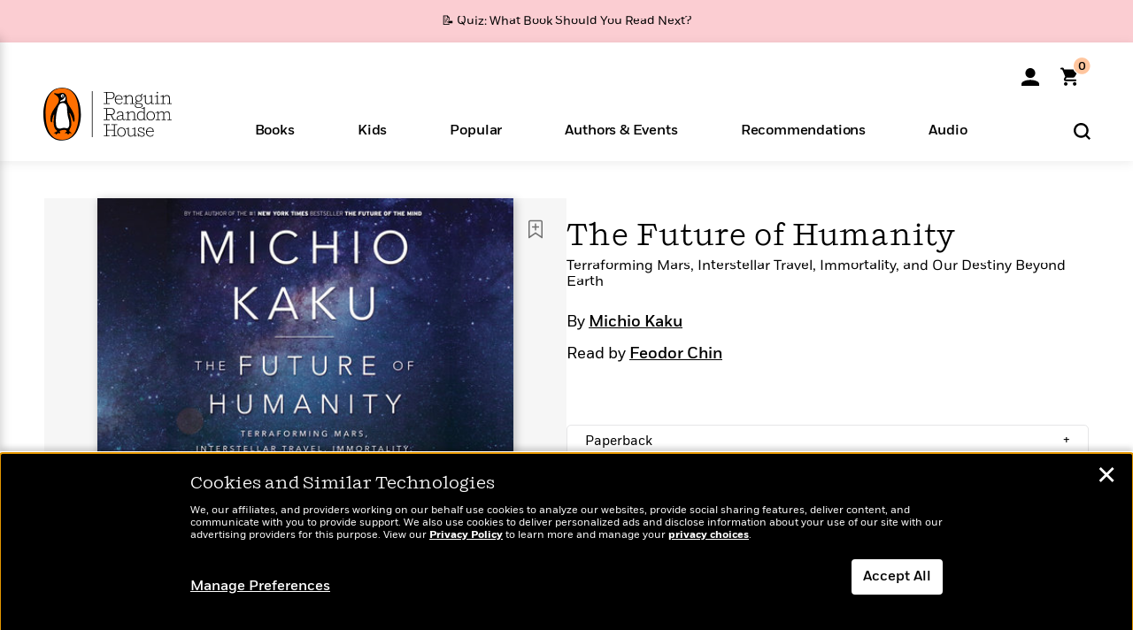

--- FILE ---
content_type: text/html; charset=UTF-8
request_url: https://www.penguinrandomhouse.com/books/555722/the-future-of-humanity-by-michio-kaku/9780525491828/?ref=PRHA41A0D52358A
body_size: 75140
content:
<!DOCTYPE html>
<!--[if IE 7]>
<html class="ie ie7" lang="en-US" class="no-js">
<![endif]-->
<!--[if IE 8]>
<html class="ie ie8" lang="en-US" class="no-js">
<![endif]-->
<!--[if !(IE 7) | !(IE 8) ]><!-->
<html lang="en-US" class="no-js">
<!--<![endif]-->
<head>
	<meta charset="UTF-8">
	<meta name="viewport" content="initial-scale=1,width=device-width,height=device-height" />
		        
<meta property="og:site_name" content="PenguinRandomhouse.com"/>
<meta property="fb:app_id" content="356679881167712"/>
<meta name="twitter:card" content="summary"/>
<meta name="twitter:site" content="@penguinrandomhouse"/>
<title>The Future of Humanity by Michio Kaku: 9780525434542 | PenguinRandomHouse.com: Books</title>
<meta itemprop="name" content="The Future of Humanity by Michio Kaku: 9780525434542 | PenguinRandomHouse.com: Books"/>
<meta property="og:title" content="The Future of Humanity by Michio Kaku: 9780525434542 | PenguinRandomHouse.com: Books"/>
<meta name="twitter:title" content="The Future of Humanity by Michio Kaku: 9780525434542 | PenguinRandomHouse.com: Books"/>
<meta property="fb:pages" content="13673457388"/>
<meta name="description" content="NEW YORK TIMES BESTSELLER • The national bestselling author of The God Equation traverses the frontiers of astrophysics, artificial intelligence,..."/>
<meta itemprop="description" content="NEW YORK TIMES BESTSELLER &amp;bull; The national bestselling author of The God Equation traverses the frontiers of astrophysics, artificial intelligence, and technology to offer a stunning vision of man&#039;s..."/>
<meta property="og:description" content="NEW YORK TIMES BESTSELLER • The national bestselling author of The God Equation traverses the frontiers of astrophysics, artificial intelligence, and technology to offer a stunning vision of man&#039;s..."/>
<meta name="twitter:description" content="NEW YORK TIMES BESTSELLER • The national bestselling author of The God Equation traverses the frontiers of astrophysics, artificial intelligence, and technology to offer a stunning vision..."/>
<meta property="og:url" content="https://www.penguinrandomhouse.com/books/555722/the-future-of-humanity-by-michio-kaku/9780525491828"/>
<meta itemprop="image" content="https://images1.penguinrandomhouse.com/smedia/9780525434542"/>
<meta itemprop="thumbnail" content="https://images1.penguinrandomhouse.com/smedia/9780525434542"/>
<meta property="og:image" content="https://images1.penguinrandomhouse.com/smedia/9780525434542"/>
<meta name="twitter:image" content="https://images1.penguinrandomhouse.com/smedia/9780525434542"/>
<meta itemprop="price" content="22.5"/>
<meta itemprop="priceCurrency" content="USD"/>
<meta property="og:price:currency" content="USD"/>
<meta property="og:price:amount" content="22.5"/>
<link rel="alternate" hreflang="en" href="https://www.penguinrandomhouse.com/books/555722/the-future-of-humanity-by-michio-kaku/"/>
<link rel="alternate" hreflang="en-ca" href="https://www.penguinrandomhouse.ca/books/555722/the-future-of-humanity-by-michio-kaku/9780525434542"/>
<meta property="og:type" content="product"/>
<meta name="format-detection" content="telephone=no"/>
<meta name="twitter:url" content="https://www.penguinrandomhouse.com/books/555722/the-future-of-humanity-by-michio-kaku/"/>
<meta name="twitter:url:preview" content="https://www.penguinrandomhouse.com/books/555722/the-future-of-humanity-by-michio-kaku/9780525491828#excerpt"/>
<meta name="twitter:text:isbn" content="9780525434542"/>
<meta name="twitter:text:cta" content="Start reading"/>
<meta property="og:availability" content="instock"/>
<meta name="Tealium" content="Tealium meta values" data-book-title="The Future of Humanity" data-book-authors="Michio Kaku" data-book-isbn="9780525491828" data-book-imprint="Random House Audio" data-book-division="" data-book-format="Audiobook Download" data-page-type="product"/>


	<!--[if lt IE 9]>
	<script src="https://www.penguinrandomhouse.com/wp-content/themes/penguinrandomhouse/js/ie.min.js"></script>
	<![endif]-->
	<!--[if IE 9]>
		<link rel='stylesheet' id='global-ie9-css' href='/wp-content/themes/penguinrandomhouse/css/ie9.min.css' type='text/css' media='all' />
	<![endif]-->
  <script>
  var images_url_pattern = "https:\/\/images%d.penguinrandomhouse.com%s",  images_url_buckets = 4;
 var series_images_url_dir = "https:\/\/assets.penguinrandomhouse.com\/series-images\/", readdown_images_url_dir = "https:\/\/assets.penguinrandomhouse.com\/the-read-down-images\/", category_images_url_dir = "https:\/\/assets.penguinrandomhouse.com\/category-images\/";
</script>

    <style> html.fouc-factor{ opacity:0; filter:alpha(opacity=0); } </style>

	<script> var htmlClass = document.getElementsByTagName( "html" )[0].getAttribute( "class" ); document.getElementsByTagName( "html" )[0].setAttribute( "class", htmlClass.replace( /no-js/, "fouc-factor" ) ); </script>
	<meta name='robots' content='index, follow, max-image-preview:large, max-snippet:-1, max-video-preview:-1' />
	<style>img:is([sizes="auto" i], [sizes^="auto," i]) { contain-intrinsic-size: 3000px 1500px }</style>
	<link rel="preload" href="/wp-content/themes/penguinrandomhouse/fonts/Fort-Medium.woff2" as="font" type="font/woff2" crossorigin>
<link rel="preload" href="/wp-content/themes/penguinrandomhouse/fonts/Fort-Light.woff2" as="font" type="font/woff2" crossorigin>
<link rel="preload" href="/wp-content/themes/penguinrandomhouse/fonts/Shift-Light.woff2" as="font" type="font/woff2" crossorigin>
<link rel="preload" href="/wp-content/themes/penguinrandomhouse/fonts/Shift-Book.woff2" as="font" type="font/woff2" crossorigin>
<link rel="preload" href="/wp-content/themes/penguinrandomhouse/fonts/Fort-Book.woff2" as="font" type="font/woff2" crossorigin>
<link rel="preload" href="/wp-content/themes/penguinrandomhouse/fonts/Shift-BookItalic.woff2" as="font" type="font/woff2" crossorigin>
<link rel='dns-prefetch' href='//ajax.googleapis.com' />
<link rel='stylesheet' id='wp-block-library-css' href='https://www.penguinrandomhouse.com/wp-includes/css/dist/block-library/style.min.css?ver=6.8.3' type='text/css' media='all' />
<style id='classic-theme-styles-inline-css' type='text/css'>
/*! This file is auto-generated */
.wp-block-button__link{color:#fff;background-color:#32373c;border-radius:9999px;box-shadow:none;text-decoration:none;padding:calc(.667em + 2px) calc(1.333em + 2px);font-size:1.125em}.wp-block-file__button{background:#32373c;color:#fff;text-decoration:none}
</style>
<style id='global-styles-inline-css' type='text/css'>
:root{--wp--preset--aspect-ratio--square: 1;--wp--preset--aspect-ratio--4-3: 4/3;--wp--preset--aspect-ratio--3-4: 3/4;--wp--preset--aspect-ratio--3-2: 3/2;--wp--preset--aspect-ratio--2-3: 2/3;--wp--preset--aspect-ratio--16-9: 16/9;--wp--preset--aspect-ratio--9-16: 9/16;--wp--preset--color--black: #000000;--wp--preset--color--cyan-bluish-gray: #abb8c3;--wp--preset--color--white: #ffffff;--wp--preset--color--pale-pink: #f78da7;--wp--preset--color--vivid-red: #cf2e2e;--wp--preset--color--luminous-vivid-orange: #ff6900;--wp--preset--color--luminous-vivid-amber: #fcb900;--wp--preset--color--light-green-cyan: #7bdcb5;--wp--preset--color--vivid-green-cyan: #00d084;--wp--preset--color--pale-cyan-blue: #8ed1fc;--wp--preset--color--vivid-cyan-blue: #0693e3;--wp--preset--color--vivid-purple: #9b51e0;--wp--preset--gradient--vivid-cyan-blue-to-vivid-purple: linear-gradient(135deg,rgba(6,147,227,1) 0%,rgb(155,81,224) 100%);--wp--preset--gradient--light-green-cyan-to-vivid-green-cyan: linear-gradient(135deg,rgb(122,220,180) 0%,rgb(0,208,130) 100%);--wp--preset--gradient--luminous-vivid-amber-to-luminous-vivid-orange: linear-gradient(135deg,rgba(252,185,0,1) 0%,rgba(255,105,0,1) 100%);--wp--preset--gradient--luminous-vivid-orange-to-vivid-red: linear-gradient(135deg,rgba(255,105,0,1) 0%,rgb(207,46,46) 100%);--wp--preset--gradient--very-light-gray-to-cyan-bluish-gray: linear-gradient(135deg,rgb(238,238,238) 0%,rgb(169,184,195) 100%);--wp--preset--gradient--cool-to-warm-spectrum: linear-gradient(135deg,rgb(74,234,220) 0%,rgb(151,120,209) 20%,rgb(207,42,186) 40%,rgb(238,44,130) 60%,rgb(251,105,98) 80%,rgb(254,248,76) 100%);--wp--preset--gradient--blush-light-purple: linear-gradient(135deg,rgb(255,206,236) 0%,rgb(152,150,240) 100%);--wp--preset--gradient--blush-bordeaux: linear-gradient(135deg,rgb(254,205,165) 0%,rgb(254,45,45) 50%,rgb(107,0,62) 100%);--wp--preset--gradient--luminous-dusk: linear-gradient(135deg,rgb(255,203,112) 0%,rgb(199,81,192) 50%,rgb(65,88,208) 100%);--wp--preset--gradient--pale-ocean: linear-gradient(135deg,rgb(255,245,203) 0%,rgb(182,227,212) 50%,rgb(51,167,181) 100%);--wp--preset--gradient--electric-grass: linear-gradient(135deg,rgb(202,248,128) 0%,rgb(113,206,126) 100%);--wp--preset--gradient--midnight: linear-gradient(135deg,rgb(2,3,129) 0%,rgb(40,116,252) 100%);--wp--preset--font-size--small: 13px;--wp--preset--font-size--medium: 20px;--wp--preset--font-size--large: 36px;--wp--preset--font-size--x-large: 42px;--wp--preset--spacing--20: 0.44rem;--wp--preset--spacing--30: 0.67rem;--wp--preset--spacing--40: 1rem;--wp--preset--spacing--50: 1.5rem;--wp--preset--spacing--60: 2.25rem;--wp--preset--spacing--70: 3.38rem;--wp--preset--spacing--80: 5.06rem;--wp--preset--shadow--natural: 6px 6px 9px rgba(0, 0, 0, 0.2);--wp--preset--shadow--deep: 12px 12px 50px rgba(0, 0, 0, 0.4);--wp--preset--shadow--sharp: 6px 6px 0px rgba(0, 0, 0, 0.2);--wp--preset--shadow--outlined: 6px 6px 0px -3px rgba(255, 255, 255, 1), 6px 6px rgba(0, 0, 0, 1);--wp--preset--shadow--crisp: 6px 6px 0px rgba(0, 0, 0, 1);}:where(.is-layout-flex){gap: 0.5em;}:where(.is-layout-grid){gap: 0.5em;}body .is-layout-flex{display: flex;}.is-layout-flex{flex-wrap: wrap;align-items: center;}.is-layout-flex > :is(*, div){margin: 0;}body .is-layout-grid{display: grid;}.is-layout-grid > :is(*, div){margin: 0;}:where(.wp-block-columns.is-layout-flex){gap: 2em;}:where(.wp-block-columns.is-layout-grid){gap: 2em;}:where(.wp-block-post-template.is-layout-flex){gap: 1.25em;}:where(.wp-block-post-template.is-layout-grid){gap: 1.25em;}.has-black-color{color: var(--wp--preset--color--black) !important;}.has-cyan-bluish-gray-color{color: var(--wp--preset--color--cyan-bluish-gray) !important;}.has-white-color{color: var(--wp--preset--color--white) !important;}.has-pale-pink-color{color: var(--wp--preset--color--pale-pink) !important;}.has-vivid-red-color{color: var(--wp--preset--color--vivid-red) !important;}.has-luminous-vivid-orange-color{color: var(--wp--preset--color--luminous-vivid-orange) !important;}.has-luminous-vivid-amber-color{color: var(--wp--preset--color--luminous-vivid-amber) !important;}.has-light-green-cyan-color{color: var(--wp--preset--color--light-green-cyan) !important;}.has-vivid-green-cyan-color{color: var(--wp--preset--color--vivid-green-cyan) !important;}.has-pale-cyan-blue-color{color: var(--wp--preset--color--pale-cyan-blue) !important;}.has-vivid-cyan-blue-color{color: var(--wp--preset--color--vivid-cyan-blue) !important;}.has-vivid-purple-color{color: var(--wp--preset--color--vivid-purple) !important;}.has-black-background-color{background-color: var(--wp--preset--color--black) !important;}.has-cyan-bluish-gray-background-color{background-color: var(--wp--preset--color--cyan-bluish-gray) !important;}.has-white-background-color{background-color: var(--wp--preset--color--white) !important;}.has-pale-pink-background-color{background-color: var(--wp--preset--color--pale-pink) !important;}.has-vivid-red-background-color{background-color: var(--wp--preset--color--vivid-red) !important;}.has-luminous-vivid-orange-background-color{background-color: var(--wp--preset--color--luminous-vivid-orange) !important;}.has-luminous-vivid-amber-background-color{background-color: var(--wp--preset--color--luminous-vivid-amber) !important;}.has-light-green-cyan-background-color{background-color: var(--wp--preset--color--light-green-cyan) !important;}.has-vivid-green-cyan-background-color{background-color: var(--wp--preset--color--vivid-green-cyan) !important;}.has-pale-cyan-blue-background-color{background-color: var(--wp--preset--color--pale-cyan-blue) !important;}.has-vivid-cyan-blue-background-color{background-color: var(--wp--preset--color--vivid-cyan-blue) !important;}.has-vivid-purple-background-color{background-color: var(--wp--preset--color--vivid-purple) !important;}.has-black-border-color{border-color: var(--wp--preset--color--black) !important;}.has-cyan-bluish-gray-border-color{border-color: var(--wp--preset--color--cyan-bluish-gray) !important;}.has-white-border-color{border-color: var(--wp--preset--color--white) !important;}.has-pale-pink-border-color{border-color: var(--wp--preset--color--pale-pink) !important;}.has-vivid-red-border-color{border-color: var(--wp--preset--color--vivid-red) !important;}.has-luminous-vivid-orange-border-color{border-color: var(--wp--preset--color--luminous-vivid-orange) !important;}.has-luminous-vivid-amber-border-color{border-color: var(--wp--preset--color--luminous-vivid-amber) !important;}.has-light-green-cyan-border-color{border-color: var(--wp--preset--color--light-green-cyan) !important;}.has-vivid-green-cyan-border-color{border-color: var(--wp--preset--color--vivid-green-cyan) !important;}.has-pale-cyan-blue-border-color{border-color: var(--wp--preset--color--pale-cyan-blue) !important;}.has-vivid-cyan-blue-border-color{border-color: var(--wp--preset--color--vivid-cyan-blue) !important;}.has-vivid-purple-border-color{border-color: var(--wp--preset--color--vivid-purple) !important;}.has-vivid-cyan-blue-to-vivid-purple-gradient-background{background: var(--wp--preset--gradient--vivid-cyan-blue-to-vivid-purple) !important;}.has-light-green-cyan-to-vivid-green-cyan-gradient-background{background: var(--wp--preset--gradient--light-green-cyan-to-vivid-green-cyan) !important;}.has-luminous-vivid-amber-to-luminous-vivid-orange-gradient-background{background: var(--wp--preset--gradient--luminous-vivid-amber-to-luminous-vivid-orange) !important;}.has-luminous-vivid-orange-to-vivid-red-gradient-background{background: var(--wp--preset--gradient--luminous-vivid-orange-to-vivid-red) !important;}.has-very-light-gray-to-cyan-bluish-gray-gradient-background{background: var(--wp--preset--gradient--very-light-gray-to-cyan-bluish-gray) !important;}.has-cool-to-warm-spectrum-gradient-background{background: var(--wp--preset--gradient--cool-to-warm-spectrum) !important;}.has-blush-light-purple-gradient-background{background: var(--wp--preset--gradient--blush-light-purple) !important;}.has-blush-bordeaux-gradient-background{background: var(--wp--preset--gradient--blush-bordeaux) !important;}.has-luminous-dusk-gradient-background{background: var(--wp--preset--gradient--luminous-dusk) !important;}.has-pale-ocean-gradient-background{background: var(--wp--preset--gradient--pale-ocean) !important;}.has-electric-grass-gradient-background{background: var(--wp--preset--gradient--electric-grass) !important;}.has-midnight-gradient-background{background: var(--wp--preset--gradient--midnight) !important;}.has-small-font-size{font-size: var(--wp--preset--font-size--small) !important;}.has-medium-font-size{font-size: var(--wp--preset--font-size--medium) !important;}.has-large-font-size{font-size: var(--wp--preset--font-size--large) !important;}.has-x-large-font-size{font-size: var(--wp--preset--font-size--x-large) !important;}
:where(.wp-block-post-template.is-layout-flex){gap: 1.25em;}:where(.wp-block-post-template.is-layout-grid){gap: 1.25em;}
:where(.wp-block-columns.is-layout-flex){gap: 2em;}:where(.wp-block-columns.is-layout-grid){gap: 2em;}
:root :where(.wp-block-pullquote){font-size: 1.5em;line-height: 1.6;}
</style>
<link rel='stylesheet' id='twentyfourteen-style-css' href='https://www.penguinrandomhouse.com/wp-content/themes/penguinrandomhouse/style.css?ver=cb20260127030602' type='text/css' media='all' />
<!--[if lt IE 9]>
<link rel='stylesheet' id='twentyfourteen-ie-css' href='https://www.penguinrandomhouse.com/wp-content/themes/penguinrandomhouse/css/ie.css?ver=cb20260127030602' type='text/css' media='all' />
<![endif]-->
<link rel='stylesheet' id='primary_newsletter_styles-css' href='https://www.penguinrandomhouse.com/wp-content/themes/penguinrandomhouse/build/newsletter.css?ver=cb20260127030602' type='text/css' media='all' />
<style id='akismet-widget-style-inline-css' type='text/css'>

			.a-stats {
				--akismet-color-mid-green: #357b49;
				--akismet-color-white: #fff;
				--akismet-color-light-grey: #f6f7f7;

				max-width: 350px;
				width: auto;
			}

			.a-stats * {
				all: unset;
				box-sizing: border-box;
			}

			.a-stats strong {
				font-weight: 600;
			}

			.a-stats a.a-stats__link,
			.a-stats a.a-stats__link:visited,
			.a-stats a.a-stats__link:active {
				background: var(--akismet-color-mid-green);
				border: none;
				box-shadow: none;
				border-radius: 8px;
				color: var(--akismet-color-white);
				cursor: pointer;
				display: block;
				font-family: -apple-system, BlinkMacSystemFont, 'Segoe UI', 'Roboto', 'Oxygen-Sans', 'Ubuntu', 'Cantarell', 'Helvetica Neue', sans-serif;
				font-weight: 500;
				padding: 12px;
				text-align: center;
				text-decoration: none;
				transition: all 0.2s ease;
			}

			/* Extra specificity to deal with TwentyTwentyOne focus style */
			.widget .a-stats a.a-stats__link:focus {
				background: var(--akismet-color-mid-green);
				color: var(--akismet-color-white);
				text-decoration: none;
			}

			.a-stats a.a-stats__link:hover {
				filter: brightness(110%);
				box-shadow: 0 4px 12px rgba(0, 0, 0, 0.06), 0 0 2px rgba(0, 0, 0, 0.16);
			}

			.a-stats .count {
				color: var(--akismet-color-white);
				display: block;
				font-size: 1.5em;
				line-height: 1.4;
				padding: 0 13px;
				white-space: nowrap;
			}
		
</style>
<script type="text/javascript" src="https://ajax.googleapis.com/ajax/libs/jquery/3.7.1/jquery.min.js?ver=3.7.1" id="jquery-js"></script>
<script type="text/javascript" src="https://www.penguinrandomhouse.com/wp-content/themes/penguinrandomhouse/js/slick.min.js?ver=1.6.0" id="slick-js"></script>
<!-- Stream WordPress user activity plugin v4.1.1 -->
<link rel='canonical' href='https://www.penguinrandomhouse.com/books/555722/the-future-of-humanity-by-michio-kaku/' />
<style type="text/css">.recentcomments a{display:inline !important;padding:0 !important;margin:0 !important;}</style><!-- WP_Route:  content_product_details_4_1_2_0 --><script>var GLOBAL_routeUrl = 'https://www.penguinrandomhouse.com/books/555722/the-future-of-humanity-by-michio-kaku/9780525491828/?ref=PRHA41A0D52358A';</script>
	<link rel="stylesheet" href="https://www.penguinrandomhouse.com/wp-content/themes/penguinrandomhouse/css/product.min.css?vers=cb20260127030602" media="all" />
<script><!-- 
	var GLOBAL_newslettersSignupObject = {"acquisition_code":"PRH_BOOKPAGE_STATIC_ONGOING","workId":"555722"};
 
--></script>	<script type="text/javascript">
		window.cartUrl='https://cart.penguinrandomhouse.com';
		window.piiUrl='https://account.penguinrandomhouse.com';
		window.destroyUrl='https://cart.penguinrandomhouse.com/prhcart/logout.php';
    window.profileUrl="https:\/\/profile.penguinrandomhouse.com\/";
	</script>
			<script type="text/javascript">var acc_url='';</script>
    	<noscript><link rel='stylesheet' id='no-js-global-css' href='/wp-content/themes/penguinrandomhouse/styles-nojs.min.css?ver=cb20260127030602' type='text/css' media='all' /></noscript>
    <link rel='stylesheet' id='global-print-css' href='/wp-content/themes/penguinrandomhouse/styles-print.min.css?ver=cb20260127030602' type='text/css' media='print' />
    <link rel="icon" href="https://www.penguinrandomhouse.com/favicon-16x16.png" type="image/png" sizes="16x16" />
    <link rel="icon" href="https://www.penguinrandomhouse.com/favicon-32x32.png" type="image/png" sizes="32x32" />
    <link rel="icon" href="https://www.penguinrandomhouse.com/favicon-192x192.png" type="image/png" sizes="192x192" />
</head>

<body class="wp-singular wp_router_page-template-default single single-wp_router_page postid-5 wp-embed-responsive wp-theme-penguinrandomhouse group-blog masthead-fixed full-width singular">
    	    <a id="skip_to_main" href="#mainblock">Skip to Main Content (Press Enter)</a>
                <a id="site-ribbon" class="promo-strip hidden site-banner-wide-link" style="background-color: #fbcdd2;" href="https://www.penguinrandomhouse.com/articles/quiz-what-book-should-you-read-next/" target="_self">
                    <div class="site-banner-content">
                            <div class="site-banner-content-text">
                <div class="site-banner-desktop-copy" data-link-count="0">
                  📝 Quiz: What Book Should You Read Next?                </div>
                <div class="site-banner-mobile-copy" data-link-count="0">
                  📝 Quiz: What Book Should You Read Next?                </div>
              </div>
                          </div>
                  </a>
              
	
	<!-- Start Tealium tag -->
	<script type="text/javascript">
        
var utag_data={"page_name":"The Future of Humanity by Michio Kaku: 9780525434542 | PenguinRandomHouse.com: Books","code_release_version":"cb20260127030602","product_list_price":[22.5],"product_isbn":[9780525434542],"product_title":["The Future of Humanity"],"product_author":["Michio Kaku"],"product_author_id":["14969"],"retailer_link_present":"yes","page_type":"Product Detail Page","product_imprint":["Random House Audio"],"product_format":["Audiobook Download"],"product_work_id":["555722"],"product_category":["Science & Technology | Audiobooks | Nonfiction"],"product_division":["Knopf"],"auth_count":1,"module_type":["authordetail","contributorblock"],"module_variation":"Load","module_present":"audiowidget,readexcerpt","pdp_dropdown":"Book Description, Praise, Product Details","event_type":"recommendation_load","ip_country":"US","website_banner":"Get a FREE Books of the Moment sampler!"};
(function() {
    const cookies = document.cookie.split( '; ');
    const couponCode = cookies.find( function( cookie ) {
        return cookie.trim().startsWith( 'couponCode' );
    });
    if (couponCode && couponCode.split( '=' )[1] == 'EMP50')
        utag_data.user_status = 'internal';
    else
        utag_data.user_status = 'external';
    var prevPageTeal = cookies.find( function( cookie ) {
        return cookie.trim().startsWith( 'next_page_teal' );
    } );

    var one_hour_ago = new Date();
    one_hour_ago.setTime( one_hour_ago.getTime() - ( 60 * 1000 ) );
    if ( prevPageTeal ) {
        prevPageTeal = prevPageTeal.split( '=' )[1];
        utag_data = Object.assign(utag_data, JSON.parse(prevPageTeal));
        document.cookie = "next_page_teal= ; expires=" + one_hour_ago.toGMTString();
    }
    var removeFromTeal = cookies.find( function( cookie ) {
        return cookie.trim().startsWith( 'remove_from_teal' );
    } );
    if ( removeFromTeal ) {
        removeFromTeal = JSON.parse( removeFromTeal.split( '=' )[1] );
        for ( var i = 0; i < removeFromTeal.length; i++ ) {
            delete utag_data[ removeFromTeal[ i ] ];
        }
    }
    if ( window.location.pathname.startsWith( '/interactive/todays-top-books' ) ) {
        var archive = window.location.pathname.length > 30;
        var page_name = archive ? 'Archive' : 'Main';
        utag_data.page_type = 'Top Books ' + page_name + ' Page';
    }

    if ( sessionStorage.getItem( 'takeover' ) ) {
        sessionStorage.removeItem( 'takeover' );
    }

    if ( window.location.search.includes( 'cdi=' ) ) {
        // check for cdi param and set session storage if present
        sessionStorage.setItem( 'has_cdi', 'true' );
    }
    if ( sessionStorage.getItem( 'has_cdi' ) && ( window.location.pathname.startsWith( '/articles/' ) || window.location.pathname.startsWith( '/the-read-down/' ) ) ) {
        // if this value is present, and we are on an article or read down page, do not show takeovers
        document.getElementsByTagName('body')[0].classList.add('disable-cta');
    }
})();
	</script>
	    <script type="text/javascript">
		(function(a,b,c,d){
		a='//tags.tiqcdn.com/utag/random/rhcorp-prh/prod/utag.js';
		b=document;c='script';d=b.createElement(c);d.src=a;d.type='text/java'+c;d.async=true;
		a=b.getElementsByTagName(c)[0];a.parentNode.insertBefore(d,a);
		})();
	</script>
	<!-- / End Tealium tag -->

	
    <div class="backdrop"></div>

    <div id="condensed-side-nav" aria-hidden="true">
      <div class="top menu-toggle-container">
          <div class="close-button-container">
              <?xml version="1.0" encoding="UTF-8"?>
<svg id="menu-close" class="desktop-show" tabindex="-1" viewBox="0 0 17 17" version="1.1" xmlns="http://www.w3.org/2000/svg" xmlns:xlink="http://www.w3.org/1999/xlink">
    <g stroke="none" stroke-width="1" fill="none" fill-rule="evenodd">
        <g transform="translate(-1238.000000, -167.000000)" fill="#000000" stroke="#000000">
            <g transform="translate(1239.000000, 168.000000)">
                <path d="M0.432173232,15.5897546 C0.330501361,15.5897546 0.228829491,15.5551862 0.12715762,15.4541921 C-0.0422954982,15.284739 -0.0422954982,15.013614 0.12715762,14.8777126 L14.8695789,0.169520899 C15.039032,6.77812472e-05 15.2762664,6.77812472e-05 15.4457195,0.169520899 C15.6151726,0.338974017 15.6151726,0.610099006 15.4457195,0.779552124 L0.737188844,15.4880828 C0.669407597,15.5555251 0.533845103,15.5897546 0.432173232,15.5897546"></path>
                <g>
                    <path d="M15.1405005,15.5897546 C15.0388287,15.5897546 14.9371568,15.5551862 14.8361627,15.4541921 L0.1608449,0.779552124 C-0.00860821839,0.610099006 -0.00860821839,0.338974017 0.1608449,0.203411523 C0.330298018,0.0339584048 0.601761913,0.0339584048 0.736985501,0.203411523 L15.4455161,14.9119422 C15.6149693,15.0813953 15.6149693,15.3525203 15.4455161,15.4880828 C15.3777349,15.5555251 15.2425113,15.5897546 15.1405005,15.5897546"></path>
                </g>
            </g>
        </g>
    </g>
</svg>
          </div>
      </div>
      <div class="scrollable-area" role="navigation" aria-label="side-nav">
        <div id="mobile_search"></div>
        <div id="container-top" class="nav-container">
          <div id="condensed-top-level" class="top-level">
            <menu class="nav-item-list">
                                <button class="nav-item no-mouse-outline" aria-haspopup="true" tabindex="-1" aria-expanded="false" role="button">
                    <p class="nav-item-text">Books</p>
                    <?xml version="1.0" encoding="UTF-8"?>
<svg class="nav-item-arrow" width="8px" height="14px" viewBox="0 0 8 14" version="1.1" xmlns="http://www.w3.org/2000/svg" xmlns:xlink="http://www.w3.org/1999/xlink">
    <g stroke="none" stroke-width="1" fill="none" fill-rule="evenodd">
        <g transform="translate(-372.000000, -165.000000)" fill="#FF6500" stroke="#FF6500">
            <path d="M373,177.3177 C373,177.113163 373.061224,176.976805 373.183673,176.840447 L377.530612,171.999744 L373.183673,167.159042 C372.938776,166.886326 372.938776,166.477252 373.183673,166.204537 C373.428571,165.931821 373.795918,165.931821 374.040816,166.204537 L378.816327,171.522492 C379.061224,171.795208 379.061224,172.204281 378.816327,172.476997 L374.040816,177.794952 C373.795918,178.068349 373.428571,178.068349 373.183673,177.794952 C373.061224,177.658594 373,177.522236 373,177.3177"></path>
        </g>
    </g>
</svg>
                  </button>
                                  <button class="nav-item no-mouse-outline" aria-haspopup="true" tabindex="-1" aria-expanded="false" role="button">
                    <p class="nav-item-text">Kids</p>
                    <?xml version="1.0" encoding="UTF-8"?>
<svg class="nav-item-arrow" width="8px" height="14px" viewBox="0 0 8 14" version="1.1" xmlns="http://www.w3.org/2000/svg" xmlns:xlink="http://www.w3.org/1999/xlink">
    <g stroke="none" stroke-width="1" fill="none" fill-rule="evenodd">
        <g transform="translate(-372.000000, -165.000000)" fill="#FF6500" stroke="#FF6500">
            <path d="M373,177.3177 C373,177.113163 373.061224,176.976805 373.183673,176.840447 L377.530612,171.999744 L373.183673,167.159042 C372.938776,166.886326 372.938776,166.477252 373.183673,166.204537 C373.428571,165.931821 373.795918,165.931821 374.040816,166.204537 L378.816327,171.522492 C379.061224,171.795208 379.061224,172.204281 378.816327,172.476997 L374.040816,177.794952 C373.795918,178.068349 373.428571,178.068349 373.183673,177.794952 C373.061224,177.658594 373,177.522236 373,177.3177"></path>
        </g>
    </g>
</svg>
                  </button>
                                  <button class="nav-item no-mouse-outline" aria-haspopup="true" tabindex="-1" aria-expanded="false" role="button">
                    <p class="nav-item-text">Popular</p>
                    <?xml version="1.0" encoding="UTF-8"?>
<svg class="nav-item-arrow" width="8px" height="14px" viewBox="0 0 8 14" version="1.1" xmlns="http://www.w3.org/2000/svg" xmlns:xlink="http://www.w3.org/1999/xlink">
    <g stroke="none" stroke-width="1" fill="none" fill-rule="evenodd">
        <g transform="translate(-372.000000, -165.000000)" fill="#FF6500" stroke="#FF6500">
            <path d="M373,177.3177 C373,177.113163 373.061224,176.976805 373.183673,176.840447 L377.530612,171.999744 L373.183673,167.159042 C372.938776,166.886326 372.938776,166.477252 373.183673,166.204537 C373.428571,165.931821 373.795918,165.931821 374.040816,166.204537 L378.816327,171.522492 C379.061224,171.795208 379.061224,172.204281 378.816327,172.476997 L374.040816,177.794952 C373.795918,178.068349 373.428571,178.068349 373.183673,177.794952 C373.061224,177.658594 373,177.522236 373,177.3177"></path>
        </g>
    </g>
</svg>
                  </button>
                                  <button class="nav-item no-mouse-outline" aria-haspopup="true" tabindex="-1" aria-expanded="false" role="button">
                    <p class="nav-item-text">Authors & Events</p>
                    <?xml version="1.0" encoding="UTF-8"?>
<svg class="nav-item-arrow" width="8px" height="14px" viewBox="0 0 8 14" version="1.1" xmlns="http://www.w3.org/2000/svg" xmlns:xlink="http://www.w3.org/1999/xlink">
    <g stroke="none" stroke-width="1" fill="none" fill-rule="evenodd">
        <g transform="translate(-372.000000, -165.000000)" fill="#FF6500" stroke="#FF6500">
            <path d="M373,177.3177 C373,177.113163 373.061224,176.976805 373.183673,176.840447 L377.530612,171.999744 L373.183673,167.159042 C372.938776,166.886326 372.938776,166.477252 373.183673,166.204537 C373.428571,165.931821 373.795918,165.931821 374.040816,166.204537 L378.816327,171.522492 C379.061224,171.795208 379.061224,172.204281 378.816327,172.476997 L374.040816,177.794952 C373.795918,178.068349 373.428571,178.068349 373.183673,177.794952 C373.061224,177.658594 373,177.522236 373,177.3177"></path>
        </g>
    </g>
</svg>
                  </button>
                                  <button class="nav-item no-mouse-outline" aria-haspopup="true" tabindex="-1" aria-expanded="false" role="button">
                    <p class="nav-item-text">Recommendations</p>
                    <?xml version="1.0" encoding="UTF-8"?>
<svg class="nav-item-arrow" width="8px" height="14px" viewBox="0 0 8 14" version="1.1" xmlns="http://www.w3.org/2000/svg" xmlns:xlink="http://www.w3.org/1999/xlink">
    <g stroke="none" stroke-width="1" fill="none" fill-rule="evenodd">
        <g transform="translate(-372.000000, -165.000000)" fill="#FF6500" stroke="#FF6500">
            <path d="M373,177.3177 C373,177.113163 373.061224,176.976805 373.183673,176.840447 L377.530612,171.999744 L373.183673,167.159042 C372.938776,166.886326 372.938776,166.477252 373.183673,166.204537 C373.428571,165.931821 373.795918,165.931821 374.040816,166.204537 L378.816327,171.522492 C379.061224,171.795208 379.061224,172.204281 378.816327,172.476997 L374.040816,177.794952 C373.795918,178.068349 373.428571,178.068349 373.183673,177.794952 C373.061224,177.658594 373,177.522236 373,177.3177"></path>
        </g>
    </g>
</svg>
                  </button>
                                  <button class="nav-item no-mouse-outline" aria-haspopup="true" tabindex="-1" aria-expanded="false" role="button">
                    <p class="nav-item-text">Audio</p>
                    <?xml version="1.0" encoding="UTF-8"?>
<svg class="nav-item-arrow" width="8px" height="14px" viewBox="0 0 8 14" version="1.1" xmlns="http://www.w3.org/2000/svg" xmlns:xlink="http://www.w3.org/1999/xlink">
    <g stroke="none" stroke-width="1" fill="none" fill-rule="evenodd">
        <g transform="translate(-372.000000, -165.000000)" fill="#FF6500" stroke="#FF6500">
            <path d="M373,177.3177 C373,177.113163 373.061224,176.976805 373.183673,176.840447 L377.530612,171.999744 L373.183673,167.159042 C372.938776,166.886326 372.938776,166.477252 373.183673,166.204537 C373.428571,165.931821 373.795918,165.931821 374.040816,166.204537 L378.816327,171.522492 C379.061224,171.795208 379.061224,172.204281 378.816327,172.476997 L374.040816,177.794952 C373.795918,178.068349 373.428571,178.068349 373.183673,177.794952 C373.061224,177.658594 373,177.522236 373,177.3177"></path>
        </g>
    </g>
</svg>
                  </button>
                            </menu>
            <div class="promo-section"><ul id="promos-container" class="promos-container"><li class="nav-promo-block">
                <a class="navigation-link no-mouse-outline" href="https://www.penguinrandomhouse.com/content-archive/" tabindex="-1" aria-label="Browse All Our Lists, Essays, and Interviews See What We’re Reading" data-element="recommendations:featured:browse all our lists, essays, and interviews" data-category="recommendations" data-location="header">
                  <img class="nav-promo-image" src="https://assets.penguinrandomhouse.com/wp-content/uploads/2024/02/05171902/content-archive-Homepage_600x314-nav.jpg" height="183" alt="Browse All Our Lists, Essays, and Interviews" />
                  <div class="nav-promo-text">Browse All Our Lists, Essays, and Interviews</div>
                  <div class="nav-promo-sub-text">See What We’re Reading<span class="nav-promo-sub-text-caret"> ></span></div>
                </a>
              </li><hr class="separator"><li class="nav-promo-block">
                <a class="navigation-link no-mouse-outline" href="https://www.penguinrandomhouse.com/the-read-down/new-in-audio/" tabindex="-1" aria-label="New Stories to Listen to Learn More" data-element="audio:featured:new stories to listen to" data-category="audio" data-location="header">
                  <img class="nav-promo-image" src="https://assets.penguinrandomhouse.com/wp-content/uploads/2026/01/27210359/PRH_NewAudioinFebruary-1200x626-1.jpg" height="183" alt="New Stories to Listen to" />
                  <div class="nav-promo-text">New Stories to Listen to</div>
                  <div class="nav-promo-sub-text">Learn More<span class="nav-promo-sub-text-caret"> ></span></div>
                </a>
              </li><hr class="separator"><li class="nav-promo-block">
                <a class="navigation-link no-mouse-outline" href="https://www.penguinrandomhouse.com/banned-books/" tabindex="-1" aria-label="Books Bans Are on the Rise in America Learn More" data-element="popular:featured:books bans are on the rise in america" data-category="popular" data-location="header">
                  <img class="nav-promo-image" src="https://assets.penguinrandomhouse.com/wp-content/uploads/2024/02/05171820/Let-Kids-Read_600x314-nav.jpg" height="183" alt="Books Bans Are on the Rise in America" />
                  <div class="nav-promo-text">Books Bans Are on the Rise in America</div>
                  <div class="nav-promo-sub-text">Learn More<span class="nav-promo-sub-text-caret"> ></span></div>
                </a>
              </li></ul></div>          </div>
          <div id="Books" class="sub-nav-container" aria-hidden="true">
                <ul class="nav-item-list" role="menu">
                  <li class="secondary-nav-item top-level-text" role="none">
                    <div class="secondary-nav-return" aria-label="back to main navigation"><</div><a class="nav-item-text navigation-link no-mouse-outline" href="https://www.penguinrandomhouse.com/books/" target="_self" role="menuitem" tabindex="-1" data-element="books" data-location="header" data-category="books"><span class="link-text">Books</span><span class="caret">></span></a></li><li class="secondary-nav-item heading-item" role="none"><div class="nav-item-text">Popular</div></li><li class="secondary-nav-item" role="none"><a class="nav-item-text navigation-link no-mouse-outline" href="https://www.penguinrandomhouse.com/books/all-new-releases" target="_self" role="menuitem" tabindex="-1" data-element="books:popular:new & noteworthy" data-category="books" data-location="header">New & Noteworthy</a></li><li class="secondary-nav-item item-border-top" role="none"><a class="nav-item-text navigation-link no-mouse-outline" href="https://www.penguinrandomhouse.com/books/all-best-sellers/" target="_self" role="menuitem" tabindex="-1" data-element="books:popular:bestsellers" data-category="books" data-location="header">Bestsellers</a></li><li class="secondary-nav-item item-border-top" role="none"><a class="nav-item-text navigation-link no-mouse-outline" href="https://www.penguinrandomhouse.com/books/graphic-novels-manga/" target="_self" role="menuitem" tabindex="-1" data-element="books:popular:graphic novels & manga" data-category="books" data-location="header">Graphic Novels & Manga</a></li><li class="secondary-nav-item item-border-top" role="none"><a class="nav-item-text navigation-link no-mouse-outline" href="https://www.penguinrandomhouse.com/the-read-down/the-best-books-of-2025/" target="_self" role="menuitem" tabindex="-1" data-element="books:popular:the must-read books of 2025" data-category="books" data-location="header">The Must-Read Books of 2025</a></li><li class="secondary-nav-item item-border-top" role="none"><a class="nav-item-text navigation-link no-mouse-outline" href="https://www.penguinrandomhouse.com/cc/que-quieres-leer-hoy/?cat=Novedades" target="_self" role="menuitem" tabindex="-1" data-element="books:popular:popular books in spanish" data-category="books" data-location="header">Popular Books in Spanish</a></li><li class="secondary-nav-item item-border-top" role="none"><a class="nav-item-text navigation-link no-mouse-outline" href="https://www.penguinrandomhouse.com/books/all-coming-soon/" target="_self" role="menuitem" tabindex="-1" data-element="books:popular:coming soon" data-category="books" data-location="header">Coming Soon</a></li><li class="secondary-nav-item heading-item" role="none"><a class="nav-item-text navigation-link no-mouse-outline" href="https://www.penguinrandomhouse.com/books/fiction/" target="_self" role="menuitem" tabindex="-1" data-element="books:fiction" data-category="books" data-location="header">Fiction</a></li><li class="secondary-nav-item" role="none"><a class="nav-item-text navigation-link no-mouse-outline" href="https://www.penguinrandomhouse.com/books/classics/" target="_self" role="menuitem" tabindex="-1" data-element="books:fiction:classics" data-category="books" data-location="header">Classics</a></li><li class="secondary-nav-item item-border-top" role="none"><a class="nav-item-text navigation-link no-mouse-outline" href="https://www.penguinrandomhouse.com/books/romance/" target="_self" role="menuitem" tabindex="-1" data-element="books:fiction:romance" data-category="books" data-location="header">Romance</a></li><li class="secondary-nav-item item-border-top" role="none"><a class="nav-item-text navigation-link no-mouse-outline" href="https://www.penguinrandomhouse.com/books/literary-fiction/" target="_self" role="menuitem" tabindex="-1" data-element="books:fiction:literary fiction" data-category="books" data-location="header">Literary Fiction</a></li><li class="secondary-nav-item item-border-top" role="none"><a class="nav-item-text navigation-link no-mouse-outline" href="https://www.penguinrandomhouse.com/books/mystery-thriller/" target="_self" role="menuitem" tabindex="-1" data-element="books:fiction:mystery & thriller" data-category="books" data-location="header">Mystery & Thriller</a></li><li class="secondary-nav-item item-border-top" role="none"><a class="nav-item-text navigation-link no-mouse-outline" href="https://www.penguinrandomhouse.com/books/science-fiction/" target="_self" role="menuitem" tabindex="-1" data-element="books:fiction:science fiction" data-category="books" data-location="header">Science Fiction</a></li><li class="secondary-nav-item item-border-top" role="none"><a class="nav-item-text navigation-link no-mouse-outline" href="https://www.penguinrandomhouse.com/books/spanish-language-fiction/" target="_self" role="menuitem" tabindex="-1" data-element="books:fiction:spanish language fiction" data-category="books" data-location="header">Spanish Language Fiction</a></li><li class="secondary-nav-item heading-item" role="none"><a class="nav-item-text navigation-link no-mouse-outline" href="https://www.penguinrandomhouse.com/books/nonfiction/" target="_self" role="menuitem" tabindex="-1" data-element="books:nonfiction" data-category="books" data-location="header">Nonfiction</a></li><li class="secondary-nav-item" role="none"><a class="nav-item-text navigation-link no-mouse-outline" href="https://www.penguinrandomhouse.com/books/biography-memoir/" target="_self" role="menuitem" tabindex="-1" data-element="books:nonfiction:biographies & memoirs" data-category="books" data-location="header">Biographies & Memoirs</a></li><li class="secondary-nav-item item-border-top" role="none"><a class="nav-item-text navigation-link no-mouse-outline" href="https://www.penguinrandomhouse.com/books/wellness/" target="_self" role="menuitem" tabindex="-1" data-element="books:nonfiction:wellness" data-category="books" data-location="header">Wellness</a></li><li class="secondary-nav-item item-border-top" role="none"><a class="nav-item-text navigation-link no-mouse-outline" href="https://www.penguinrandomhouse.com/books/cookbooks/" target="_self" role="menuitem" tabindex="-1" data-element="books:nonfiction:cookbooks" data-category="books" data-location="header">Cookbooks</a></li><li class="secondary-nav-item item-border-top" role="none"><a class="nav-item-text navigation-link no-mouse-outline" href="https://www.penguinrandomhouse.com/books/history/" target="_self" role="menuitem" tabindex="-1" data-element="books:nonfiction:history" data-category="books" data-location="header">History</a></li><li class="secondary-nav-item item-border-top" role="none"><a class="nav-item-text navigation-link no-mouse-outline" href="https://www.penguinrandomhouse.com/books/spanish-language-nonfiction/" target="_self" role="menuitem" tabindex="-1" data-element="books:nonfiction:spanish language nonfiction" data-category="books" data-location="header">Spanish Language Nonfiction</a></li><li class="secondary-nav-item heading-item" role="none"><a class="nav-item-text navigation-link no-mouse-outline" href="https://www.penguinrandomhouse.com/series/" target="_self" role="menuitem" tabindex="-1" data-element="books:series" data-category="books" data-location="header">Series</a></li><li class="secondary-nav-item" role="none"><a class="nav-item-text navigation-link no-mouse-outline" href="https://www.penguinrandomhouse.com/series/TM9/a-thursday-murder-club-mystery/" target="_self" role="menuitem" tabindex="-1" data-element="books:series:a thursday murder club" data-category="books" data-location="header">A Thursday Murder Club</a></li><li class="secondary-nav-item item-border-top" role="none"><a class="nav-item-text navigation-link no-mouse-outline" href="https://www.penguinrandomhouse.com/series/F3Q/rebel-blue-ranch/" target="_self" role="menuitem" tabindex="-1" data-element="books:series:rebel blue ranch" data-category="books" data-location="header">Rebel Blue Ranch</a></li><li class="secondary-nav-item item-border-top" role="none"><a class="nav-item-text navigation-link no-mouse-outline" href="https://www.penguinrandomhouse.com/series/EX1/robert-langdon/" target="_self" role="menuitem" tabindex="-1" data-element="books:series:robert langdon" data-category="books" data-location="header">Robert Langdon</a></li><li class="secondary-nav-item item-border-top" role="none"><a class="nav-item-text navigation-link no-mouse-outline" href="https://www.penguinrandomhouse.com/series/SOO/a-song-of-ice-and-fire/" target="_self" role="menuitem" tabindex="-1" data-element="books:series:a song of ice and fire" data-category="books" data-location="header">A Song of Ice and Fire</a></li><li class="secondary-nav-item item-border-top" role="none"><a class="nav-item-text navigation-link no-mouse-outline" href="https://www.penguinrandomhouse.com/series/B45/penguin-clothbound-classics" target="_self" role="menuitem" tabindex="-1" data-element="books:series:penguin classics" data-category="books" data-location="header">Penguin Classics</a></li><li class="secondary-nav-item top-level-text footer" role="none">
                <div class="secondary-nav-return" aria-label="back to main navigation"><</div><a class="secondary-nav-view-all navigation-link" href="https://www.penguinrandomhouse.com/books/" target="_self" role="menuitem" tabindex="-1" aria-label="view all Books" data-element="books" data-location="header" data-category="books"><span class="link-text">View All</span><span class="caret">></span></a></li></ul></div><div id="Kids" class="sub-nav-container" aria-hidden="true">
                <ul class="nav-item-list" role="menu">
                  <li class="secondary-nav-item top-level-text" role="none">
                    <div class="secondary-nav-return" aria-label="back to main navigation"><</div><a class="nav-item-text navigation-link no-mouse-outline" href="https://www.penguinrandomhouse.com/kids-and-ya-books/" target="_self" role="menuitem" tabindex="-1" data-element="kids" data-location="header" data-category="kids"><span class="link-text">Kids</span><span class="caret">></span></a></li><li class="secondary-nav-item heading-item" role="none"><div class="nav-item-text">Popular</div></li><li class="secondary-nav-item" role="none"><a class="nav-item-text navigation-link no-mouse-outline" href="https://www.penguinrandomhouse.com/the-read-down/new-noteworthy-childrens-books/" target="_self" role="menuitem" tabindex="-1" data-element="kids:popular:new & noteworthy" data-category="kids" data-location="header">New & Noteworthy</a></li><li class="secondary-nav-item item-border-top" role="none"><a class="nav-item-text navigation-link no-mouse-outline" href="https://www.penguinrandomhouse.com/books/best-sellers-childrens" target="_self" role="menuitem" tabindex="-1" data-element="kids:popular:bestsellers" data-category="kids" data-location="header">Bestsellers</a></li><li class="secondary-nav-item item-border-top" role="none"><a class="nav-item-text navigation-link no-mouse-outline" href="https://www.penguinrandomhouse.com/the-read-down/award-winning-childrens-books/" target="_self" role="menuitem" tabindex="-1" data-element="kids:popular:award winners" data-category="kids" data-location="header">Award Winners</a></li><li class="secondary-nav-item item-border-top" role="none"><a class="nav-item-text navigation-link no-mouse-outline" href="https://www.penguinrandomhouse.com/shop/parenting/" target="_self" role="menuitem" tabindex="-1" data-element="kids:popular:the parenting book guide" data-category="kids" data-location="header">The Parenting Book Guide</a></li><li class="secondary-nav-item item-border-top" role="none"><a class="nav-item-text navigation-link no-mouse-outline" href="https://www.penguinrandomhouse.com/kids-and-ya-books/" target="_self" role="menuitem" tabindex="-1" data-element="kids:popular:kids' corner" data-category="kids" data-location="header">Kids' Corner</a></li><li class="secondary-nav-item item-border-top" role="none"><a class="nav-item-text navigation-link no-mouse-outline" href="https://www.penguinrandomhouse.com/the-read-down/books-to-get-your-child-reading-middle-grade/" target="_self" role="menuitem" tabindex="-1" data-element="kids:popular:books for middle graders" data-category="kids" data-location="header">Books for Middle Graders</a></li><li class="secondary-nav-item heading-item" role="none"><div class="nav-item-text">Trending Series</div></li><li class="secondary-nav-item" role="none"><a class="nav-item-text navigation-link no-mouse-outline" href="https://www.penguinrandomhouse.com/series/DWY/who-was/" target="_self" role="menuitem" tabindex="-1" data-element="kids:trending series:who was?" data-category="kids" data-location="header">Who Was?</a></li><li class="secondary-nav-item item-border-top" role="none"><a class="nav-item-text navigation-link no-mouse-outline" href="https://www.penguinrandomhouse.com/series/MT0/magic-tree-house-r/" target="_self" role="menuitem" tabindex="-1" data-element="kids:trending series:magic tree house" data-category="kids" data-location="header">Magic Tree House</a></li><li class="secondary-nav-item item-border-top" role="none"><a class="nav-item-text navigation-link no-mouse-outline" href="https://www.penguinrandomhouse.com/series/LKE/the-last-kids-on-earth/" target="_self" role="menuitem" tabindex="-1" data-element="kids:trending series:the last kids on earth" data-category="kids" data-location="header">The Last Kids on Earth</a></li><li class="secondary-nav-item item-border-top" role="none"><a class="nav-item-text navigation-link no-mouse-outline" href="https://www.penguinrandomhouse.com/series/DQ3/mad-libs/" target="_self" role="menuitem" tabindex="-1" data-element="kids:trending series:mad libs" data-category="kids" data-location="header">Mad Libs</a></li><li class="secondary-nav-item item-border-top" role="none"><a class="nav-item-text navigation-link no-mouse-outline" href="https://www.penguinrandomhouse.com/series/OMR/planet-omar/" target="_self" role="menuitem" tabindex="-1" data-element="kids:trending series:planet omar" data-category="kids" data-location="header">Planet Omar</a></li><li class="secondary-nav-item heading-item" role="none"><div class="nav-item-text">Beloved Characters</div></li><li class="secondary-nav-item" role="none"><a class="nav-item-text navigation-link no-mouse-outline" href="https://www.penguinrandomhouse.com/series/DW5/the-world-of-eric-carle" target="_self" role="menuitem" tabindex="-1" data-element="kids:beloved characters:the world of eric carle" data-category="kids" data-location="header">The World of Eric Carle</a></li><li class="secondary-nav-item item-border-top" role="none"><a class="nav-item-text navigation-link no-mouse-outline" href="https://www.penguinrandomhouse.com/series/LUE/bluey/" target="_self" role="menuitem" tabindex="-1" data-element="kids:beloved characters:bluey" data-category="kids" data-location="header">Bluey</a></li><li class="secondary-nav-item item-border-top" role="none"><a class="nav-item-text navigation-link no-mouse-outline" href="https://www.penguinrandomhouse.com/series/DQW/llama-llama/" target="_self" role="menuitem" tabindex="-1" data-element="kids:beloved characters:llama llama" data-category="kids" data-location="header">Llama Llama</a></li><li class="secondary-nav-item item-border-top" role="none"><a class="nav-item-text navigation-link no-mouse-outline" href="https://www.penguinrandomhouse.com/series/CSE/classic-seuss/" target="_self" role="menuitem" tabindex="-1" data-element="kids:beloved characters:dr. seuss" data-category="kids" data-location="header">Dr. Seuss</a></li><li class="secondary-nav-item item-border-top" role="none"><a class="nav-item-text navigation-link no-mouse-outline" href="https://www.penguinrandomhouse.com/series/JUB/junie-b-jones" target="_self" role="menuitem" tabindex="-1" data-element="kids:beloved characters:junie b. jones" data-category="kids" data-location="header">Junie B. Jones</a></li><li class="secondary-nav-item item-border-top" role="none"><a class="nav-item-text navigation-link no-mouse-outline" href="https://www.penguinrandomhouse.com/series/DTH/peter-rabbit" target="_self" role="menuitem" tabindex="-1" data-element="kids:beloved characters:peter rabbit" data-category="kids" data-location="header">Peter Rabbit</a></li><li class="secondary-nav-item heading-item" role="none"><div class="nav-item-text">Categories</div></li><li class="secondary-nav-item" role="none"><a class="nav-item-text navigation-link no-mouse-outline" href="https://www.penguinrandomhouse.com/books/board-books-childrens/" target="_self" role="menuitem" tabindex="-1" data-element="kids:categories:board books" data-category="kids" data-location="header">Board Books</a></li><li class="secondary-nav-item item-border-top" role="none"><a class="nav-item-text navigation-link no-mouse-outline" href="https://www.penguinrandomhouse.com/books/picture-books-childrens/" target="_self" role="menuitem" tabindex="-1" data-element="kids:categories:picture books" data-category="kids" data-location="header">Picture Books</a></li><li class="secondary-nav-item item-border-top" role="none"><a class="nav-item-text navigation-link no-mouse-outline" href="https://www.penguinrandomhouse.com/books/leveled-readers/" target="_self" role="menuitem" tabindex="-1" data-element="kids:categories:guided reading levels" data-category="kids" data-location="header">Guided Reading Levels</a></li><li class="secondary-nav-item item-border-top" role="none"><a class="nav-item-text navigation-link no-mouse-outline" href="https://www.penguinrandomhouse.com/books/middle-grade-books-childrens/" target="_self" role="menuitem" tabindex="-1" data-element="kids:categories:middle grade" data-category="kids" data-location="header">Middle Grade</a></li><li class="secondary-nav-item item-border-top" role="none"><a class="nav-item-text navigation-link no-mouse-outline" href="https://www.penguinrandomhouse.com/books/graphic-novels-childrens/" target="_self" role="menuitem" tabindex="-1" data-element="kids:categories:graphic novels" data-category="kids" data-location="header">Graphic Novels</a></li><li class="secondary-nav-item top-level-text footer" role="none">
                <div class="secondary-nav-return" aria-label="back to main navigation"><</div><a class="secondary-nav-view-all navigation-link" href="https://www.penguinrandomhouse.com/kids-and-ya-books/" target="_self" role="menuitem" tabindex="-1" aria-label="view all Kids" data-element="kids" data-location="header" data-category="kids"><span class="link-text">View All</span><span class="caret">></span></a></li></ul></div><div id="Popular" class="sub-nav-container" aria-hidden="true">
                <ul class="nav-item-list" role="menu">
                  <li class="secondary-nav-item top-level-text" role="none">
                    <div class="secondary-nav-return" aria-label="back to main navigation"><</div><div class="nav-item-text no-link"><p class="centered-text">Popular</p></div></li><li class="secondary-nav-item heading-item" role="none"><div class="nav-item-text">Trending</div></li><li class="secondary-nav-item" role="none"><a class="nav-item-text navigation-link no-mouse-outline" href="https://www.penguinrandomhouse.com/the-read-down/trending-this-week/" target="_self" role="menuitem" tabindex="-1" data-element="popular:trending:trending this week" data-category="popular" data-location="header">Trending This Week</a></li><li class="secondary-nav-item item-border-top" role="none"><a class="nav-item-text navigation-link no-mouse-outline" href="https://www.penguinrandomhouse.com/the-read-down/romantasy-books/" target="_self" role="menuitem" tabindex="-1" data-element="popular:trending:romantasy books to start reading now" data-category="popular" data-location="header">Romantasy Books To Start Reading Now</a></li><li class="secondary-nav-item item-border-top" role="none"><a class="nav-item-text navigation-link no-mouse-outline" href="https://www.penguinrandomhouse.com/the-read-down/series/" target="_self" role="menuitem" tabindex="-1" data-element="popular:trending:page-turning series to start now" data-category="popular" data-location="header">Page-Turning Series To Start Now</a></li><li class="secondary-nav-item item-border-top" role="none"><a class="nav-item-text navigation-link no-mouse-outline" href="https://www.penguinrandomhouse.com/the-read-down/books-for-anxiety/" target="_self" role="menuitem" tabindex="-1" data-element="popular:trending:books to cope with anxiety" data-category="popular" data-location="header">Books to Cope With Anxiety</a></li><li class="secondary-nav-item item-border-top" role="none"><a class="nav-item-text navigation-link no-mouse-outline" href="https://www.penguinrandomhouse.com/the-read-down/large-print-books/" target="_self" role="menuitem" tabindex="-1" data-element="popular:trending:popular large print books" data-category="popular" data-location="header">Popular Large Print Books</a></li><li class="secondary-nav-item item-border-top" role="none"><a class="nav-item-text navigation-link no-mouse-outline" href="https://www.penguinrandomhouse.com/the-read-down/antiracist-books/" target="_self" role="menuitem" tabindex="-1" data-element="popular:trending:anti-racist resources" data-category="popular" data-location="header">Anti-Racist Resources</a></li><li class="secondary-nav-item heading-item" role="none"><div class="nav-item-text">Staff Picks</div></li><li class="secondary-nav-item" role="none"><a class="nav-item-text navigation-link no-mouse-outline" href="https://www.penguinrandomhouse.com/articles/staff-picks-kristine-swartz/" target="_self" role="menuitem" tabindex="-1" data-element="popular:staff picks:romance" data-category="popular" data-location="header">Romance</a></li><li class="secondary-nav-item item-border-top" role="none"><a class="nav-item-text navigation-link no-mouse-outline" href="https://www.penguinrandomhouse.com/articles/staff-picks-abby-endler/" target="_self" role="menuitem" tabindex="-1" data-element="popular:staff picks:mystery & thriller " data-category="popular" data-location="header">Mystery & Thriller </a></li><li class="secondary-nav-item item-border-top" role="none"><a class="nav-item-text navigation-link no-mouse-outline" href="https://www.penguinrandomhouse.com/articles/staff-picks-pamela-dorman/" target="_self" role="menuitem" tabindex="-1" data-element="popular:staff picks:fiction" data-category="popular" data-location="header">Fiction</a></li><li class="secondary-nav-item item-border-top" role="none"><a class="nav-item-text navigation-link no-mouse-outline" href="https://www.penguinrandomhouse.com/articles/staff-picks-lulu-martinez/" target="_self" role="menuitem" tabindex="-1" data-element="popular:staff picks:memoir & fiction" data-category="popular" data-location="header">Memoir & Fiction</a></li><li class="secondary-nav-item heading-item" role="none"><div class="nav-item-text">Features & Interviews</div></li><li class="secondary-nav-item" role="none"><a class="nav-item-text navigation-link no-mouse-outline" href="https://www.penguinrandomhouse.com/articles/emma-brodie-interview/" target="_self" role="menuitem" tabindex="-1" data-element="popular:features & interviews:emma brodie interview" data-category="popular" data-location="header">Emma Brodie Interview</a></li><li class="secondary-nav-item item-border-top" role="none"><a class="nav-item-text navigation-link no-mouse-outline" href="https://www.penguinrandomhouse.com/articles/james-ellroy-interview/" target="_self" role="menuitem" tabindex="-1" data-element="popular:features & interviews:james ellroy interview" data-category="popular" data-location="header">James Ellroy Interview</a></li><li class="secondary-nav-item item-border-top" role="none"><a class="nav-item-text navigation-link no-mouse-outline" href="https://www.penguinrandomhouse.com/articles/travel-to-jamaica-with-nicola-yoon/" target="_self" role="menuitem" tabindex="-1" data-element="popular:features & interviews:nicola yoon interview" data-category="popular" data-location="header">Nicola Yoon Interview</a></li><li class="secondary-nav-item item-border-top" role="none"><a class="nav-item-text navigation-link no-mouse-outline" href="https://www.penguinrandomhouse.com/articles/qian-julie-wang-interview/" target="_self" role="menuitem" tabindex="-1" data-element="popular:features & interviews:qian julie wang interview" data-category="popular" data-location="header">Qian Julie Wang Interview</a></li><li class="secondary-nav-item item-border-top" role="none"><a class="nav-item-text navigation-link no-mouse-outline" href="https://www.penguinrandomhouse.com/articles/deepak-chopra-essay/" target="_self" role="menuitem" tabindex="-1" data-element="popular:features & interviews:deepak chopra essay" data-category="popular" data-location="header">Deepak Chopra Essay</a></li><li class="secondary-nav-item item-border-top" role="none"><a class="nav-item-text navigation-link no-mouse-outline" href="https://www.penguinrandomhouse.com/articles/how-can-i-get-published/" target="_self" role="menuitem" tabindex="-1" data-element="popular:features & interviews:how can i get published?" data-category="popular" data-location="header">How Can I Get Published?</a></li><li class="secondary-nav-item heading-item" role="none"><div class="nav-item-text">For Book Clubs</div></li><li class="secondary-nav-item" role="none"><a class="nav-item-text navigation-link no-mouse-outline" href="https://www.penguinrandomhouse.com/the-read-down/reeses-book-club-x-hello-sunshine-book-picks" target="_self" role="menuitem" tabindex="-1" data-element="popular:for book clubs:reese's book club" data-category="popular" data-location="header">Reese's Book Club</a></li><li class="secondary-nav-item item-border-top" role="none"><a class="nav-item-text navigation-link no-mouse-outline" href="https://www.penguinrandomhouse.com/the-read-down/oprahs-book-club" target="_self" role="menuitem" tabindex="-1" data-element="popular:for book clubs:oprah’s book club" data-category="popular" data-location="header">Oprah’s Book Club</a></li><li class="secondary-nav-item item-border-top" role="none"><a class="nav-item-text navigation-link no-mouse-outline" href="https://www.penguinrandomhouse.com/books/706912/tell-me-everything-oprahs-book-club-by-elizabeth-strout/9780593446096/readers-guide/" target="_self" role="menuitem" tabindex="-1" data-element="popular:for book clubs:guide: <em>tell me everything</em>" data-category="popular" data-location="header">Guide: <em>Tell Me Everything</em></a></li><li class="secondary-nav-item item-border-top" role="none"><a class="nav-item-text navigation-link no-mouse-outline" href="https://www.penguinrandomhouse.com/books/738749/james-by-percival-everett/9780385550369/readers-guide/" target="_self" role="menuitem" tabindex="-1" data-element="popular:for book clubs:guide: <em>james</em>" data-category="popular" data-location="header">Guide: <em>James</em></a></li><li class="secondary-nav-item top-level-text footer" role="none">
                <div class="secondary-nav-return" aria-label="back to main navigation"><</div></li></ul></div><div id="Authors & Events" class="sub-nav-container" aria-hidden="true">
                <ul class="nav-item-list" role="menu">
                  <li class="secondary-nav-item top-level-text" role="none">
                    <div class="secondary-nav-return" aria-label="back to main navigation"><</div><a class="nav-item-text navigation-link no-mouse-outline" href="https://www.penguinrandomhouse.com/authors/" target="_self" role="menuitem" tabindex="-1" data-element="authors & events" data-location="header" data-category="authors & events"><span class="link-text">Authors & Events</span><span class="caret">></span></a></li><li class="secondary-nav-item heading-item" role="none"><div class="nav-item-text">Our Authors </div></li><li class="secondary-nav-item" role="none"><a class="nav-item-text navigation-link no-mouse-outline" href="https://www.penguinrandomhouse.com/authors/149907/michelle-obama" target="_self" role="menuitem" tabindex="-1" data-element="authors & events:our authors :michelle obama" data-category="authors & events" data-location="header">Michelle Obama</a></li><li class="secondary-nav-item item-border-top" role="none"><a class="nav-item-text navigation-link no-mouse-outline" href="https://www.penguinrandomhouse.com/authors/276047/han-kang/" target="_self" role="menuitem" tabindex="-1" data-element="authors & events:our authors :han kang" data-category="authors & events" data-location="header">Han Kang</a></li><li class="secondary-nav-item item-border-top" role="none"><a class="nav-item-text navigation-link no-mouse-outline" href="https://www.penguinrandomhouse.com/authors/306512/emily-henry/" target="_self" role="menuitem" tabindex="-1" data-element="authors & events:our authors :emily henry" data-category="authors & events" data-location="header">Emily Henry</a></li><li class="secondary-nav-item item-border-top" role="none"><a class="nav-item-text navigation-link no-mouse-outline" href="https://www.penguinrandomhouse.com/authors/3446/dan-brown/" target="_self" role="menuitem" tabindex="-1" data-element="authors & events:our authors :dan brown" data-category="authors & events" data-location="header">Dan Brown</a></li><li class="secondary-nav-item item-border-top" role="none"><a class="nav-item-text navigation-link no-mouse-outline" href="https://www.penguinrandomhouse.com/authors/33050/colson-whitehead/" target="_self" role="menuitem" tabindex="-1" data-element="authors & events:our authors :colson whitehead" data-category="authors & events" data-location="header">Colson Whitehead</a></li><li class="secondary-nav-item heading-item" role="none"><a class="nav-item-text navigation-link no-mouse-outline" href="https://www.penguinrandomhouse.com/articles/" target="_self" role="menuitem" tabindex="-1" data-element="authors & events:in their own words" data-category="authors & events" data-location="header">In Their Own Words</a></li><li class="secondary-nav-item" role="none"><a class="nav-item-text navigation-link no-mouse-outline" href="https://www.penguinrandomhouse.com/articles/qian-julie-wang-interview/" target="_self" role="menuitem" tabindex="-1" data-element="authors & events:in their own words:qian julie wang" data-category="authors & events" data-location="header">Qian Julie Wang</a></li><li class="secondary-nav-item item-border-top" role="none"><a class="nav-item-text navigation-link no-mouse-outline" href="https://www.penguinrandomhouse.com/articles/interview-with-patrick-radden-keefe/" target="_self" role="menuitem" tabindex="-1" data-element="authors & events:in their own words:patrick radden keefe" data-category="authors & events" data-location="header">Patrick Radden Keefe</a></li><li class="secondary-nav-item item-border-top" role="none"><a class="nav-item-text navigation-link no-mouse-outline" href="https://www.penguinrandomhouse.com/articles/phoebe-robinson-interview" target="_self" role="menuitem" tabindex="-1" data-element="authors & events:in their own words:phoebe robinson" data-category="authors & events" data-location="header">Phoebe Robinson</a></li><li class="secondary-nav-item item-border-top" role="none"><a class="nav-item-text navigation-link no-mouse-outline" href="https://www.penguinrandomhouse.com/articles/emma-brodie-interview/" target="_self" role="menuitem" tabindex="-1" data-element="authors & events:in their own words:emma brodie" data-category="authors & events" data-location="header">Emma Brodie</a></li><li class="secondary-nav-item item-border-top" role="none"><a class="nav-item-text navigation-link no-mouse-outline" href="https://www.penguinrandomhouse.com/articles/an-oral-history-of-between-the-world-and-me" target="_self" role="menuitem" tabindex="-1" data-element="authors & events:in their own words:ta-nehisi coates" data-category="authors & events" data-location="header">Ta-Nehisi Coates</a></li><li class="secondary-nav-item item-border-top" role="none"><a class="nav-item-text navigation-link no-mouse-outline" href="https://www.penguinrandomhouse.com/articles/laura-hankin-interview/" target="_self" role="menuitem" tabindex="-1" data-element="authors & events:in their own words:laura hankin" data-category="authors & events" data-location="header">Laura Hankin</a></li><li class="secondary-nav-item top-level-text footer" role="none">
                <div class="secondary-nav-return" aria-label="back to main navigation"><</div><a class="secondary-nav-view-all navigation-link" href="https://www.penguinrandomhouse.com/authors/" target="_self" role="menuitem" tabindex="-1" aria-label="view all Authors & Events" data-element="authors & events" data-location="header" data-category="authors & events"><span class="link-text">View All</span><span class="caret">></span></a></li></ul></div><div id="Recommendations" class="sub-nav-container" aria-hidden="true">
                <ul class="nav-item-list" role="menu">
                  <li class="secondary-nav-item top-level-text" role="none">
                    <div class="secondary-nav-return" aria-label="back to main navigation"><</div><a class="nav-item-text navigation-link no-mouse-outline" href="https://www.penguinrandomhouse.com/content-archive/" target="_self" role="menuitem" tabindex="-1" data-element="recommendations" data-location="header" data-category="recommendations"><span class="link-text">Recommendations</span><span class="caret">></span></a></li><li class="secondary-nav-item heading-item" role="none"><a class="nav-item-text navigation-link no-mouse-outline" href="https://www.penguinrandomhouse.com/the-read-down/" target="_self" role="menuitem" tabindex="-1" data-element="recommendations:book lists" data-category="recommendations" data-location="header">Book Lists</a></li><li class="secondary-nav-item" role="none"><a class="nav-item-text navigation-link no-mouse-outline" href="https://www.penguinrandomhouse.com/the-read-down/celebrity-book-club-picks-of-the-year/" target="_self" role="menuitem" tabindex="-1" data-element="recommendations:book lists:the best celebrity book club picks of the year" data-category="recommendations" data-location="header">The Best Celebrity Book Club Picks of The Year</a></li><li class="secondary-nav-item item-border-top" role="none"><a class="nav-item-text navigation-link no-mouse-outline" href="https://www.penguinrandomhouse.com/the-read-down/western-romance-novels-and-historical-fiction/" target="_self" role="menuitem" tabindex="-1" data-element="recommendations:book lists:western romance novels " data-category="recommendations" data-location="header">Western Romance Novels </a></li><li class="secondary-nav-item item-border-top" role="none"><a class="nav-item-text navigation-link no-mouse-outline" href="https://www.penguinrandomhouse.com/the-read-down/therapy-books/" target="_self" role="menuitem" tabindex="-1" data-element="recommendations:book lists:insightful therapy books to read this year" data-category="recommendations" data-location="header">Insightful Therapy Books To Read This Year</a></li><li class="secondary-nav-item item-border-top" role="none"><a class="nav-item-text navigation-link no-mouse-outline" href="https://www.penguinrandomhouse.com/the-read-down/historical-fiction-featuring-strong-female-protagonists/" target="_self" role="menuitem" tabindex="-1" data-element="recommendations:book lists:historical fiction with female protagonists" data-category="recommendations" data-location="header">Historical Fiction With Female Protagonists</a></li><li class="secondary-nav-item item-border-top" role="none"><a class="nav-item-text navigation-link no-mouse-outline" href="https://www.penguinrandomhouse.com/the-read-down/best-thrillers-of-all-time/" target="_self" role="menuitem" tabindex="-1" data-element="recommendations:book lists:best thrillers of all time" data-category="recommendations" data-location="header">Best Thrillers of All Time</a></li><li class="secondary-nav-item item-border-top" role="none"><a class="nav-item-text navigation-link no-mouse-outline" href="https://www.penguinrandomhouse.com/the-read-down/manga-graphic-novels/" target="_self" role="menuitem" tabindex="-1" data-element="recommendations:book lists:manga and graphic novels" data-category="recommendations" data-location="header">Manga and Graphic Novels</a></li><li class="secondary-nav-item heading-item" role="none"><a class="nav-item-text navigation-link no-mouse-outline" href="https://www.penguinrandomhouse.com/articles/" target="_self" role="menuitem" tabindex="-1" data-element="recommendations:articles" data-category="recommendations" data-location="header">Articles</a></li><li class="secondary-nav-item" role="none"><a class="nav-item-text navigation-link no-mouse-outline" href="https://www.penguinrandomhouse.com/articles/the-best-books-to-read-based-on-your-mood/" target="_self" role="menuitem" tabindex="-1" data-element="recommendations:articles:the best books to read based on your mood" data-category="recommendations" data-location="header">The Best Books To Read Based on Your Mood</a></li><li class="secondary-nav-item item-border-top" role="none"><a class="nav-item-text navigation-link no-mouse-outline" href="https://www.penguinrandomhouse.com/articles/happy-place-by-emily-henry-excerpt/" target="_self" role="menuitem" tabindex="-1" data-element="recommendations:articles:start reading <i>happy place</i>" data-category="recommendations" data-location="header">Start Reading <i>Happy Place</i></a></li><li class="secondary-nav-item item-border-top" role="none"><a class="nav-item-text navigation-link no-mouse-outline" href="https://www.penguinrandomhouse.com/articles/james-clear-make-reading-a-habit/" target="_self" role="menuitem" tabindex="-1" data-element="recommendations:articles:how to make reading a habit with james clear" data-category="recommendations" data-location="header">How to Make Reading a Habit with James Clear</a></li><li class="secondary-nav-item item-border-top" role="none"><a class="nav-item-text navigation-link no-mouse-outline" href="https://www.penguinrandomhouse.com/articles/how-can-i-get-published/" target="_self" role="menuitem" tabindex="-1" data-element="recommendations:articles:how can i get published?" data-category="recommendations" data-location="header">How Can I Get Published?</a></li><li class="secondary-nav-item item-border-top" role="none"><a class="nav-item-text navigation-link no-mouse-outline" href="https://www.penguinrandomhouse.com/articles/benefits-of-reading-books/" target="_self" role="menuitem" tabindex="-1" data-element="recommendations:articles:why reading is good for your health" data-category="recommendations" data-location="header">Why Reading Is Good for Your Health</a></li><li class="secondary-nav-item item-border-top" role="none"><a class="nav-item-text navigation-link no-mouse-outline" href="https://www.penguinrandomhouse.com/articles/10-facts-about-taylor-swift/" target="_self" role="menuitem" tabindex="-1" data-element="recommendations:articles:10 facts about taylor swift" data-category="recommendations" data-location="header">10 Facts About Taylor Swift</a></li><li class="secondary-nav-item top-level-text footer" role="none">
                <div class="secondary-nav-return" aria-label="back to main navigation"><</div><a class="secondary-nav-view-all navigation-link" href="https://www.penguinrandomhouse.com/content-archive/" target="_self" role="menuitem" tabindex="-1" aria-label="view all Recommendations" data-element="recommendations" data-location="header" data-category="recommendations"><span class="link-text">View All</span><span class="caret">></span></a></li></ul></div><div id="Audio" class="sub-nav-container" aria-hidden="true">
                <ul class="nav-item-list" role="menu">
                  <li class="secondary-nav-item top-level-text" role="none">
                    <div class="secondary-nav-return" aria-label="back to main navigation"><</div><a class="nav-item-text navigation-link no-mouse-outline" href="https://www.penguinrandomhouse.com/books/audiobooks/" target="_self" role="menuitem" tabindex="-1" data-element="audio" data-location="header" data-category="audio"><span class="link-text">Audio</span><span class="caret">></span></a></li><li class="secondary-nav-item heading-item" role="none"><div class="nav-item-text">Popular</div></li><li class="secondary-nav-item" role="none"><a class="nav-item-text navigation-link no-mouse-outline" href="https://www.penguinrandomhouse.com/books/new-releases-audiobooks" target="_self" role="menuitem" tabindex="-1" data-element="audio:popular:new releases" data-category="audio" data-location="header">New Releases</a></li><li class="secondary-nav-item item-border-top" role="none"><a class="nav-item-text navigation-link no-mouse-outline" href="https://www.penguinrandomhouse.com/books/award-winners-audiobooks" target="_self" role="menuitem" tabindex="-1" data-element="audio:popular:award winners" data-category="audio" data-location="header">Award Winners</a></li><li class="secondary-nav-item item-border-top" role="none"><a class="nav-item-text navigation-link no-mouse-outline" href="https://www.penguinrandomhouse.com/books/coming-soon-audiobooks" target="_self" role="menuitem" tabindex="-1" data-element="audio:popular:coming soon" data-category="audio" data-location="header">Coming Soon</a></li><li class="secondary-nav-item heading-item" role="none"><div class="nav-item-text">Featured</div></li><li class="secondary-nav-item" role="none"><a class="nav-item-text navigation-link no-mouse-outline" href="https://www.penguinrandomhouse.com/the-read-down/best-audiobook-memoirs-read-by-the-authors-who-wrote-them/" target="_self" role="menuitem" tabindex="-1" data-element="audio:featured:memoirs read by the author" data-category="audio" data-location="header">Memoirs Read by the Author</a></li><li class="secondary-nav-item item-border-top" role="none"><a class="nav-item-text navigation-link no-mouse-outline" href="https://www.penguinrandomhouse.com/shop/read-to-sleep/our-most-soothing-narrators/" target="_self" role="menuitem" tabindex="-1" data-element="audio:featured:our most soothing narrators" data-category="audio" data-location="header">Our Most Soothing Narrators</a></li><li class="secondary-nav-item item-border-top" role="none"><a class="nav-item-text navigation-link no-mouse-outline" href="https://www.penguinrandomhouse.com/shop/read-to-sleep/press-play-for-inspiration/" target="_self" role="menuitem" tabindex="-1" data-element="audio:featured:press play for inspiration" data-category="audio" data-location="header">Press Play for Inspiration</a></li><li class="secondary-nav-item item-border-top" role="none"><a class="nav-item-text navigation-link no-mouse-outline" href="https://www.penguinrandomhouse.com/the-read-down/audiobooks-to-get-you-hooked/" target="_self" role="menuitem" tabindex="-1" data-element="audio:featured:audiobooks you just can't pause" data-category="audio" data-location="header">Audiobooks You Just Can't Pause</a></li><li class="secondary-nav-item item-border-top" role="none"><a class="nav-item-text navigation-link no-mouse-outline" href="https://www.penguinrandomhouse.com/the-read-down/audiobooks-for-the-whole-family/" target="_self" role="menuitem" tabindex="-1" data-element="audio:featured:listen with the whole family" data-category="audio" data-location="header">Listen With the Whole Family</a></li><li class="secondary-nav-item top-level-text footer" role="none">
                <div class="secondary-nav-return" aria-label="back to main navigation"><</div><a class="secondary-nav-view-all navigation-link" href="https://www.penguinrandomhouse.com/books/audiobooks/" target="_self" role="menuitem" tabindex="-1" aria-label="view all Audio" data-element="audio" data-location="header" data-category="audio"><span class="link-text">View All</span><span class="caret">></span></a></li></ul></div>        </div>
      </div>
    </div>

	<div id="top-nav-container" class="top-nav-container">
	  <div class="row">
	    <header id="main-header" class="main-header">

          <!-- Start Desktop Header -->
          <div class="desktop container">
            <div class="nav-account-row">
              <div id="desktop-account-container" class="nav-account-container">
                <div class="account-information">
                  <button id="account-button" class="no-mouse-outline" aria-label="My Account">
                    <span><img class="account-icon" src="https://www.penguinrandomhouse.com/wp-content/themes/penguinrandomhouse/images/nav-account-icon.svg" alt="Sign In" /></span>
                  </button>
                  <div id="account-creation-message"></div>
                  <div id="signed-in-container"></div>
                </div>
                <div class="cart-button">
                  <a href="https://cart.penguinrandomhouse.com/prhcart/prhcart.php" aria-label="Shopping Cart">
                    <?xml version="1.0" encoding="utf-8"?>
<!-- Generator: Adobe Illustrator 24.2.3, SVG Export Plug-In . SVG Version: 6.00 Build 0)  -->
<svg class="cart-icon" version="1.1" xmlns="http://www.w3.org/2000/svg" xmlns:xlink="http://www.w3.org/1999/xlink" x="0px" y="0px"
	 viewBox="0 0 44 41" style="enable-background:new 0 0 44 41;" xml:space="preserve">
	<title>cart</title>
	<style type="text/css">
		.cart0{fill-rule:evenodd;clip-rule:evenodd;fill:#000;stroke:transparent;stroke-width:0;}
		.cart1{fill-rule:evenodd;clip-rule:evenodd;fill:#FFC69F;}
		.c{font-family:Fort-Medium, Fort;font-weight:400;font-size:18px;fill:#000!important;text-anchor:middle;}
	</style>
	<path class="cart0" d="M20.8,35.6c-1.4,0-2.6,1.2-2.6,2.6s1.2,2.6,2.6,2.6s2.6-1.2,2.6-2.6S22.3,35.6,20.8,35.6 M7.8,35.6
	c-1.4,0-2.6,1.2-2.6,2.6s1.2,2.6,2.6,2.6s2.6-1.2,2.6-2.6S9.2,35.6,7.8,35.6 M18.9,17.4H5.5l-0.7-1.8c-0.2-0.5-0.7-0.8-1.2-0.8H1.3
	c-0.7,0-1.3,0.6-1.3,1.3c0,0.7,0.6,1.3,1.3,1.3l0,0h1.4L7,27.7l-1.6,2.5c-1.1,1.7,0.2,4.1,2.3,4.1h14.4c0.7,0,1.3-0.6,1.3-1.3
	s-0.6-1.3-1.3-1.3l0,0H7.7c-0.1,0-0.2,0-0.1-0.2l0,0l1.5-2.4h9.7c0.9,0,1.8-0.5,2.3-1.3l2.6-4.6C23.7,23.1,20.5,21.1,18.9,17.4"/>
	<g class="cart-counter">
		<path class="cart1" d="M43.4,12.1c0,6.6-5.4,12-12,12s-12-5.4-12-12s5.4-12,12-12S43.4,5.5,43.4,12.1"/>
	</g>
</svg>
                  </a>
                </div>
              </div>
            </div>
            <nav id="main-nav" aria-label="main navigation">
              <div class="logo hidden-xs">
                <a href="/">
                  <img id="desktop-logo" src="https://www.penguinrandomhouse.com/wp-content/themes/penguinrandomhouse/images/prh-logo.svg?v=2" alt="Penguin Random House" />
                </a>
              </div>
              <div class="nav-item-list">
                                    <div role="button" class="nav-item-container no-mouse-outline" tabindex="0" aria-haspopup="true" aria-labelledby="label-Books" aria-expanded="false">
                      <div>
                                              <a class="navigation-link no-mouse-outline" href="https://www.penguinrandomhouse.com/books/" target="_self" data-element="books" data-location="header" data-category="books">
                                              <p id="label-Books" class="nav-item-text">Books                            <span class="eyebrow"></span>
                        </p>
                                              </a>
                                            </div>
                      <div class="sub-nav-container">
                        <div class="sub-nav transition">
                          <div class="row"><div class="column"><p class="nav-child-text nav-child-heading">Popular</p><hr class="nav-child-heading-separator" /><a href="https://www.penguinrandomhouse.com/books/all-new-releases" class="navigation-link no-mouse-outline" target="_self" aria-label="New & Noteworthy" tabindex="-1" data-element="books:popular:new & noteworthy" data-category="books" data-location="header"><p class="nav-child-text ">New & Noteworthy</p></a><a href="https://www.penguinrandomhouse.com/books/all-best-sellers/" class="navigation-link no-mouse-outline" target="_self" aria-label="Bestsellers" tabindex="-1" data-element="books:popular:bestsellers" data-category="books" data-location="header"><p class="nav-child-text ">Bestsellers</p></a><a href="https://www.penguinrandomhouse.com/books/graphic-novels-manga/" class="navigation-link no-mouse-outline" target="_self" aria-label="Graphic Novels & Manga" tabindex="-1" data-element="books:popular:graphic novels & manga" data-category="books" data-location="header"><p class="nav-child-text ">Graphic Novels & Manga</p></a><a href="https://www.penguinrandomhouse.com/the-read-down/the-best-books-of-2025/" class="navigation-link no-mouse-outline" target="_self" aria-label="The Must-Read Books of 2025" tabindex="-1" data-element="books:popular:the must-read books of 2025" data-category="books" data-location="header"><p class="nav-child-text ">The Must-Read Books of 2025</p></a><a href="https://www.penguinrandomhouse.com/cc/que-quieres-leer-hoy/?cat=Novedades" class="navigation-link no-mouse-outline" target="_self" aria-label="Popular Books in Spanish" tabindex="-1" data-element="books:popular:popular books in spanish" data-category="books" data-location="header"><p class="nav-child-text ">Popular Books in Spanish</p></a><a href="https://www.penguinrandomhouse.com/books/all-coming-soon/" class="navigation-link no-mouse-outline" target="_self" aria-label="Coming Soon" tabindex="-1" data-element="books:popular:coming soon" data-category="books" data-location="header"><p class="nav-child-text ">Coming Soon</p></a></div><div class="column"><a href="https://www.penguinrandomhouse.com/books/fiction/" class="navigation-link no-mouse-outline" target="_self" aria-label="Fiction" tabindex="-1" data-element="books:fiction" data-category="books" data-location="header"><p class="nav-child-text nav-child-heading">Fiction</p></a><hr class="nav-child-heading-separator" /><a href="https://www.penguinrandomhouse.com/books/classics/" class="navigation-link no-mouse-outline" target="_self" aria-label="Classics" tabindex="-1" data-element="books:fiction:classics" data-category="books" data-location="header"><p class="nav-child-text ">Classics</p></a><a href="https://www.penguinrandomhouse.com/books/romance/" class="navigation-link no-mouse-outline" target="_self" aria-label="Romance" tabindex="-1" data-element="books:fiction:romance" data-category="books" data-location="header"><p class="nav-child-text ">Romance</p></a><a href="https://www.penguinrandomhouse.com/books/literary-fiction/" class="navigation-link no-mouse-outline" target="_self" aria-label="Literary Fiction" tabindex="-1" data-element="books:fiction:literary fiction" data-category="books" data-location="header"><p class="nav-child-text ">Literary Fiction</p></a><a href="https://www.penguinrandomhouse.com/books/mystery-thriller/" class="navigation-link no-mouse-outline" target="_self" aria-label="Mystery & Thriller" tabindex="-1" data-element="books:fiction:mystery & thriller" data-category="books" data-location="header"><p class="nav-child-text ">Mystery & Thriller</p></a><a href="https://www.penguinrandomhouse.com/books/science-fiction/" class="navigation-link no-mouse-outline" target="_self" aria-label="Science Fiction" tabindex="-1" data-element="books:fiction:science fiction" data-category="books" data-location="header"><p class="nav-child-text ">Science Fiction</p></a><a href="https://www.penguinrandomhouse.com/books/spanish-language-fiction/" class="navigation-link no-mouse-outline" target="_self" aria-label="Spanish Language Fiction" tabindex="-1" data-element="books:fiction:spanish language fiction" data-category="books" data-location="header"><p class="nav-child-text ">Spanish Language Fiction</p></a></div><div class="column"><a href="https://www.penguinrandomhouse.com/books/nonfiction/" class="navigation-link no-mouse-outline" target="_self" aria-label="Nonfiction" tabindex="-1" data-element="books:nonfiction" data-category="books" data-location="header"><p class="nav-child-text nav-child-heading">Nonfiction</p></a><hr class="nav-child-heading-separator" /><a href="https://www.penguinrandomhouse.com/books/biography-memoir/" class="navigation-link no-mouse-outline" target="_self" aria-label="Biographies & Memoirs" tabindex="-1" data-element="books:nonfiction:biographies & memoirs" data-category="books" data-location="header"><p class="nav-child-text ">Biographies & Memoirs</p></a><a href="https://www.penguinrandomhouse.com/books/wellness/" class="navigation-link no-mouse-outline" target="_self" aria-label="Wellness" tabindex="-1" data-element="books:nonfiction:wellness" data-category="books" data-location="header"><p class="nav-child-text ">Wellness</p></a><a href="https://www.penguinrandomhouse.com/books/cookbooks/" class="navigation-link no-mouse-outline" target="_self" aria-label="Cookbooks" tabindex="-1" data-element="books:nonfiction:cookbooks" data-category="books" data-location="header"><p class="nav-child-text ">Cookbooks</p></a><a href="https://www.penguinrandomhouse.com/books/history/" class="navigation-link no-mouse-outline" target="_self" aria-label="History" tabindex="-1" data-element="books:nonfiction:history" data-category="books" data-location="header"><p class="nav-child-text ">History</p></a><a href="https://www.penguinrandomhouse.com/books/spanish-language-nonfiction/" class="navigation-link no-mouse-outline" target="_self" aria-label="Spanish Language Nonfiction" tabindex="-1" data-element="books:nonfiction:spanish language nonfiction" data-category="books" data-location="header"><p class="nav-child-text ">Spanish Language Nonfiction</p></a><a href="https://www.penguinrandomhouse.com/books/nonfiction/" class="navigation-link no-mouse-outline" target="_self" aria-label="view all Nonfiction" tabindex="-1" data-element="books:nonfiction:view all" data-category="books" data-location="header"><p class="nav-child-text nav-child-view-all">View All <span class="view-all-caret"> ></span></p></a></div><div class="column"><a href="https://www.penguinrandomhouse.com/series/" class="navigation-link no-mouse-outline" target="_self" aria-label="Series" tabindex="-1" data-element="books:series" data-category="books" data-location="header"><p class="nav-child-text nav-child-heading">Series</p></a><hr class="nav-child-heading-separator" /><a href="https://www.penguinrandomhouse.com/series/TM9/a-thursday-murder-club-mystery/" class="navigation-link no-mouse-outline" target="_self" aria-label="A Thursday Murder Club" tabindex="-1" data-element="books:series:a thursday murder club" data-category="books" data-location="header"><p class="nav-child-text ">A Thursday Murder Club</p></a><a href="https://www.penguinrandomhouse.com/series/F3Q/rebel-blue-ranch/" class="navigation-link no-mouse-outline" target="_self" aria-label="Rebel Blue Ranch" tabindex="-1" data-element="books:series:rebel blue ranch" data-category="books" data-location="header"><p class="nav-child-text ">Rebel Blue Ranch</p></a><a href="https://www.penguinrandomhouse.com/series/EX1/robert-langdon/" class="navigation-link no-mouse-outline" target="_self" aria-label="Robert Langdon" tabindex="-1" data-element="books:series:robert langdon" data-category="books" data-location="header"><p class="nav-child-text ">Robert Langdon</p></a><a href="https://www.penguinrandomhouse.com/series/SOO/a-song-of-ice-and-fire/" class="navigation-link no-mouse-outline" target="_self" aria-label="A Song of Ice and Fire" tabindex="-1" data-element="books:series:a song of ice and fire" data-category="books" data-location="header"><p class="nav-child-text ">A Song of Ice and Fire</p></a><a href="https://www.penguinrandomhouse.com/series/B45/penguin-clothbound-classics" class="navigation-link no-mouse-outline" target="_self" aria-label="Penguin Classics" tabindex="-1" data-element="books:series:penguin classics" data-category="books" data-location="header"><p class="nav-child-text ">Penguin Classics</p></a><a href="https://www.penguinrandomhouse.com/series/" class="navigation-link no-mouse-outline" target="_self" aria-label="view all Series" tabindex="-1" data-element="books:series:view all" data-category="books" data-location="header"><p class="nav-child-text nav-child-view-all">View All <span class="view-all-caret"> ></span></p></a></div><div class="nav-promo-container"><div class="nav-promo-block">
                <a href="https://www.penguinrandomhouse.com/the-read-down/new-book-releases-february/" class="navigation-link no-mouse-outline" aria-label="New Releases Learn More" tabindex="-1" data-element="books:featured:new releases" data-category="books" data-location="header">
                  <img class="nav-promo-image lazyload" loading="lazy" data-src="https://assets.penguinrandomhouse.com/wp-content/uploads/2025/02/14153823/PRH_Site_1200x628.jpg" alt="New Releases" />
                  <div class="nav-promo-text">New Releases</div>
                  <div class="nav-promo-sub-text">Learn More<span class="nav-promo-sub-text-caret"> ></span></div>
                </a>
              </div></div></div>                          <a href="#" class="close-nav-menu">close menu</a>
                        </div>
                      </div>
                    </div>
                                      <div role="button" class="nav-item-container no-mouse-outline" tabindex="0" aria-haspopup="true" aria-labelledby="label-Kids" aria-expanded="false">
                      <div>
                                              <a class="navigation-link no-mouse-outline" href="https://www.penguinrandomhouse.com/kids-and-ya-books/" target="_self" data-element="kids" data-location="header" data-category="kids">
                                              <p id="label-Kids" class="nav-item-text">Kids                            <span class="eyebrow"></span>
                        </p>
                                              </a>
                                            </div>
                      <div class="sub-nav-container">
                        <div class="sub-nav transition">
                          <div class="row"><div class="column"><p class="nav-child-text nav-child-heading">Popular</p><hr class="nav-child-heading-separator" /><a href="https://www.penguinrandomhouse.com/the-read-down/new-noteworthy-childrens-books/" class="navigation-link no-mouse-outline" target="_self" aria-label="New & Noteworthy" tabindex="-1" data-element="kids:popular:new & noteworthy" data-category="kids" data-location="header"><p class="nav-child-text ">New & Noteworthy</p></a><a href="https://www.penguinrandomhouse.com/books/best-sellers-childrens" class="navigation-link no-mouse-outline" target="_self" aria-label="Bestsellers" tabindex="-1" data-element="kids:popular:bestsellers" data-category="kids" data-location="header"><p class="nav-child-text ">Bestsellers</p></a><a href="https://www.penguinrandomhouse.com/the-read-down/award-winning-childrens-books/" class="navigation-link no-mouse-outline" target="_self" aria-label="Award Winners" tabindex="-1" data-element="kids:popular:award winners" data-category="kids" data-location="header"><p class="nav-child-text ">Award Winners</p></a><a href="https://www.penguinrandomhouse.com/shop/parenting/" class="navigation-link no-mouse-outline" target="_self" aria-label="The Parenting Book Guide" tabindex="-1" data-element="kids:popular:the parenting book guide" data-category="kids" data-location="header"><p class="nav-child-text ">The Parenting Book Guide</p></a><a href="https://www.penguinrandomhouse.com/kids-and-ya-books/" class="navigation-link no-mouse-outline" target="_self" aria-label="Kids' Corner" tabindex="-1" data-element="kids:popular:kids' corner" data-category="kids" data-location="header"><p class="nav-child-text ">Kids' Corner</p></a><a href="https://www.penguinrandomhouse.com/the-read-down/books-to-get-your-child-reading-middle-grade/" class="navigation-link no-mouse-outline" target="_self" aria-label="Books for Middle Graders" tabindex="-1" data-element="kids:popular:books for middle graders" data-category="kids" data-location="header"><p class="nav-child-text ">Books for Middle Graders</p></a></div><div class="column"><p class="nav-child-text nav-child-heading">Trending Series</p><hr class="nav-child-heading-separator" /><a href="https://www.penguinrandomhouse.com/series/DWY/who-was/" class="navigation-link no-mouse-outline" target="_self" aria-label="Who Was?" tabindex="-1" data-element="kids:trending series:who was?" data-category="kids" data-location="header"><p class="nav-child-text ">Who Was?</p></a><a href="https://www.penguinrandomhouse.com/series/MT0/magic-tree-house-r/" class="navigation-link no-mouse-outline" target="_self" aria-label="Magic Tree House" tabindex="-1" data-element="kids:trending series:magic tree house" data-category="kids" data-location="header"><p class="nav-child-text ">Magic Tree House</p></a><a href="https://www.penguinrandomhouse.com/series/LKE/the-last-kids-on-earth/" class="navigation-link no-mouse-outline" target="_self" aria-label="The Last Kids on Earth" tabindex="-1" data-element="kids:trending series:the last kids on earth" data-category="kids" data-location="header"><p class="nav-child-text ">The Last Kids on Earth</p></a><a href="https://www.penguinrandomhouse.com/series/DQ3/mad-libs/" class="navigation-link no-mouse-outline" target="_self" aria-label="Mad Libs" tabindex="-1" data-element="kids:trending series:mad libs" data-category="kids" data-location="header"><p class="nav-child-text ">Mad Libs</p></a><a href="https://www.penguinrandomhouse.com/series/OMR/planet-omar/" class="navigation-link no-mouse-outline" target="_self" aria-label="Planet Omar" tabindex="-1" data-element="kids:trending series:planet omar" data-category="kids" data-location="header"><p class="nav-child-text ">Planet Omar</p></a><a href="https://www.penguinrandomhouse.com/series/childrens/" class="navigation-link no-mouse-outline" target="_self" aria-label="view all Trending Series" tabindex="-1" data-element="kids:trending series:view all" data-category="kids" data-location="header"><p class="nav-child-text nav-child-view-all">View All <span class="view-all-caret"> ></span></p></a></div><div class="column"><p class="nav-child-text nav-child-heading">Beloved Characters</p><hr class="nav-child-heading-separator" /><a href="https://www.penguinrandomhouse.com/series/DW5/the-world-of-eric-carle" class="navigation-link no-mouse-outline" target="_self" aria-label="The World of Eric Carle" tabindex="-1" data-element="kids:beloved characters:the world of eric carle" data-category="kids" data-location="header"><p class="nav-child-text ">The World of Eric Carle</p></a><a href="https://www.penguinrandomhouse.com/series/LUE/bluey/" class="navigation-link no-mouse-outline" target="_self" aria-label="Bluey" tabindex="-1" data-element="kids:beloved characters:bluey" data-category="kids" data-location="header"><p class="nav-child-text ">Bluey</p></a><a href="https://www.penguinrandomhouse.com/series/DQW/llama-llama/" class="navigation-link no-mouse-outline" target="_self" aria-label="Llama Llama" tabindex="-1" data-element="kids:beloved characters:llama llama" data-category="kids" data-location="header"><p class="nav-child-text ">Llama Llama</p></a><a href="https://www.penguinrandomhouse.com/series/CSE/classic-seuss/" class="navigation-link no-mouse-outline" target="_self" aria-label="Dr. Seuss" tabindex="-1" data-element="kids:beloved characters:dr. seuss" data-category="kids" data-location="header"><p class="nav-child-text ">Dr. Seuss</p></a><a href="https://www.penguinrandomhouse.com/series/JUB/junie-b-jones" class="navigation-link no-mouse-outline" target="_self" aria-label="Junie B. Jones" tabindex="-1" data-element="kids:beloved characters:junie b. jones" data-category="kids" data-location="header"><p class="nav-child-text ">Junie B. Jones</p></a><a href="https://www.penguinrandomhouse.com/series/DTH/peter-rabbit" class="navigation-link no-mouse-outline" target="_self" aria-label="Peter Rabbit" tabindex="-1" data-element="kids:beloved characters:peter rabbit" data-category="kids" data-location="header"><p class="nav-child-text ">Peter Rabbit</p></a></div><div class="column"><p class="nav-child-text nav-child-heading">Categories</p><hr class="nav-child-heading-separator" /><a href="https://www.penguinrandomhouse.com/books/board-books-childrens/" class="navigation-link no-mouse-outline" target="_self" aria-label="Board Books" tabindex="-1" data-element="kids:categories:board books" data-category="kids" data-location="header"><p class="nav-child-text ">Board Books</p></a><a href="https://www.penguinrandomhouse.com/books/picture-books-childrens/" class="navigation-link no-mouse-outline" target="_self" aria-label="Picture Books" tabindex="-1" data-element="kids:categories:picture books" data-category="kids" data-location="header"><p class="nav-child-text ">Picture Books</p></a><a href="https://www.penguinrandomhouse.com/books/leveled-readers/" class="navigation-link no-mouse-outline" target="_self" aria-label="Guided Reading Levels" tabindex="-1" data-element="kids:categories:guided reading levels" data-category="kids" data-location="header"><p class="nav-child-text ">Guided Reading Levels</p></a><a href="https://www.penguinrandomhouse.com/books/middle-grade-books-childrens/" class="navigation-link no-mouse-outline" target="_self" aria-label="Middle Grade" tabindex="-1" data-element="kids:categories:middle grade" data-category="kids" data-location="header"><p class="nav-child-text ">Middle Grade</p></a><a href="https://www.penguinrandomhouse.com/books/graphic-novels-childrens/" class="navigation-link no-mouse-outline" target="_self" aria-label="Graphic Novels" tabindex="-1" data-element="kids:categories:graphic novels" data-category="kids" data-location="header"><p class="nav-child-text ">Graphic Novels</p></a><a href="https://www.penguinrandomhouse.com/books/childrens/" class="navigation-link no-mouse-outline" target="_self" aria-label="view all Categories" tabindex="-1" data-element="kids:categories:view all" data-category="kids" data-location="header"><p class="nav-child-text nav-child-view-all">View All <span class="view-all-caret"> ></span></p></a></div><div class="nav-promo-container"><div class="nav-promo-block">
                <a href="https://www.penguinrandomhouse.com/the-read-down/graphic-novels-for-kids/" class="navigation-link no-mouse-outline" aria-label="Captivating Graphic Novels for Reluctant Readers Learn More" tabindex="-1" data-element="kids:featured:captivating graphic novels for reluctant readers" data-category="kids" data-location="header">
                  <img class="nav-promo-image lazyload" loading="lazy" data-src="https://assets.penguinrandomhouse.com/wp-content/uploads/2023/10/21132736/Kids-Chapter-Books-GraphicNovels-Read-Down_site_1200x628.jpg" alt="Captivating Graphic Novels for Reluctant Readers" />
                  <div class="nav-promo-text">Captivating Graphic Novels for Reluctant Readers</div>
                  <div class="nav-promo-sub-text">Learn More<span class="nav-promo-sub-text-caret"> ></span></div>
                </a>
              </div></div></div>                          <a href="#" class="close-nav-menu">close menu</a>
                        </div>
                      </div>
                    </div>
                                      <div role="button" class="nav-item-container no-mouse-outline" tabindex="0" aria-haspopup="true" aria-labelledby="label-Popular" aria-expanded="false">
                      <div>
                                              <p id="label-Popular" class="nav-item-text">Popular                            <span class="eyebrow"></span>
                        </p>
                                            </div>
                      <div class="sub-nav-container">
                        <div class="sub-nav transition">
                          <div class="row"><div class="column"><p class="nav-child-text nav-child-heading">Trending</p><hr class="nav-child-heading-separator" /><a href="https://www.penguinrandomhouse.com/the-read-down/trending-this-week/" class="navigation-link no-mouse-outline" target="_self" aria-label="Trending This Week" tabindex="-1" data-element="popular:trending:trending this week" data-category="popular" data-location="header"><p class="nav-child-text ">Trending This Week</p></a><a href="https://www.penguinrandomhouse.com/the-read-down/romantasy-books/" class="navigation-link no-mouse-outline" target="_self" aria-label="Romantasy Books To Start Reading Now" tabindex="-1" data-element="popular:trending:romantasy books to start reading now" data-category="popular" data-location="header"><p class="nav-child-text ">Romantasy Books To Start Reading Now</p></a><a href="https://www.penguinrandomhouse.com/the-read-down/series/" class="navigation-link no-mouse-outline" target="_self" aria-label="Page-Turning Series To Start Now" tabindex="-1" data-element="popular:trending:page-turning series to start now" data-category="popular" data-location="header"><p class="nav-child-text ">Page-Turning Series To Start Now</p></a><a href="https://www.penguinrandomhouse.com/the-read-down/books-for-anxiety/" class="navigation-link no-mouse-outline" target="_self" aria-label="Books to Cope With Anxiety" tabindex="-1" data-element="popular:trending:books to cope with anxiety" data-category="popular" data-location="header"><p class="nav-child-text ">Books to Cope With Anxiety</p></a><a href="https://www.penguinrandomhouse.com/the-read-down/large-print-books/" class="navigation-link no-mouse-outline" target="_self" aria-label="Popular Large Print Books" tabindex="-1" data-element="popular:trending:popular large print books" data-category="popular" data-location="header"><p class="nav-child-text ">Popular Large Print Books</p></a><a href="https://www.penguinrandomhouse.com/the-read-down/antiracist-books/" class="navigation-link no-mouse-outline" target="_self" aria-label="Anti-Racist Resources" tabindex="-1" data-element="popular:trending:anti-racist resources" data-category="popular" data-location="header"><p class="nav-child-text ">Anti-Racist Resources</p></a></div><div class="column"><p class="nav-child-text nav-child-heading">Staff Picks</p><hr class="nav-child-heading-separator" /><a href="https://www.penguinrandomhouse.com/articles/staff-picks-kristine-swartz/" class="navigation-link no-mouse-outline" target="_self" aria-label="Romance" tabindex="-1" data-element="popular:staff picks:romance" data-category="popular" data-location="header"><p class="nav-child-text ">Romance</p></a><a href="https://www.penguinrandomhouse.com/articles/staff-picks-abby-endler/" class="navigation-link no-mouse-outline" target="_self" aria-label="Mystery & Thriller " tabindex="-1" data-element="popular:staff picks:mystery & thriller " data-category="popular" data-location="header"><p class="nav-child-text ">Mystery & Thriller </p></a><a href="https://www.penguinrandomhouse.com/articles/staff-picks-pamela-dorman/" class="navigation-link no-mouse-outline" target="_self" aria-label="Fiction" tabindex="-1" data-element="popular:staff picks:fiction" data-category="popular" data-location="header"><p class="nav-child-text ">Fiction</p></a><a href="https://www.penguinrandomhouse.com/articles/staff-picks-lulu-martinez/" class="navigation-link no-mouse-outline" target="_self" aria-label="Memoir & Fiction" tabindex="-1" data-element="popular:staff picks:memoir & fiction" data-category="popular" data-location="header"><p class="nav-child-text ">Memoir & Fiction</p></a></div><div class="column"><p class="nav-child-text nav-child-heading">Features & Interviews</p><hr class="nav-child-heading-separator" /><a href="https://www.penguinrandomhouse.com/articles/emma-brodie-interview/" class="navigation-link no-mouse-outline" target="_self" aria-label="Emma Brodie Interview" tabindex="-1" data-element="popular:features & interviews:emma brodie interview" data-category="popular" data-location="header"><p class="nav-child-text ">Emma Brodie Interview</p></a><a href="https://www.penguinrandomhouse.com/articles/james-ellroy-interview/" class="navigation-link no-mouse-outline" target="_self" aria-label="James Ellroy Interview" tabindex="-1" data-element="popular:features & interviews:james ellroy interview" data-category="popular" data-location="header"><p class="nav-child-text ">James Ellroy Interview</p></a><a href="https://www.penguinrandomhouse.com/articles/travel-to-jamaica-with-nicola-yoon/" class="navigation-link no-mouse-outline" target="_self" aria-label="Nicola Yoon Interview" tabindex="-1" data-element="popular:features & interviews:nicola yoon interview" data-category="popular" data-location="header"><p class="nav-child-text ">Nicola Yoon Interview</p></a><a href="https://www.penguinrandomhouse.com/articles/qian-julie-wang-interview/" class="navigation-link no-mouse-outline" target="_self" aria-label="Qian Julie Wang Interview" tabindex="-1" data-element="popular:features & interviews:qian julie wang interview" data-category="popular" data-location="header"><p class="nav-child-text ">Qian Julie Wang Interview</p></a><a href="https://www.penguinrandomhouse.com/articles/deepak-chopra-essay/" class="navigation-link no-mouse-outline" target="_self" aria-label="Deepak Chopra Essay" tabindex="-1" data-element="popular:features & interviews:deepak chopra essay" data-category="popular" data-location="header"><p class="nav-child-text ">Deepak Chopra Essay</p></a><a href="https://www.penguinrandomhouse.com/articles/how-can-i-get-published/" class="navigation-link no-mouse-outline" target="_self" aria-label="How Can I Get Published?" tabindex="-1" data-element="popular:features & interviews:how can i get published?" data-category="popular" data-location="header"><p class="nav-child-text ">How Can I Get Published?</p></a></div><div class="column"><p class="nav-child-text nav-child-heading">For Book Clubs</p><hr class="nav-child-heading-separator" /><a href="https://www.penguinrandomhouse.com/the-read-down/reeses-book-club-x-hello-sunshine-book-picks" class="navigation-link no-mouse-outline" target="_self" aria-label="Reese's Book Club" tabindex="-1" data-element="popular:for book clubs:reese's book club" data-category="popular" data-location="header"><p class="nav-child-text ">Reese's Book Club</p></a><a href="https://www.penguinrandomhouse.com/the-read-down/oprahs-book-club" class="navigation-link no-mouse-outline" target="_self" aria-label="Oprah’s Book Club" tabindex="-1" data-element="popular:for book clubs:oprah’s book club" data-category="popular" data-location="header"><p class="nav-child-text ">Oprah’s Book Club</p></a><a href="https://www.penguinrandomhouse.com/books/706912/tell-me-everything-oprahs-book-club-by-elizabeth-strout/9780593446096/readers-guide/" class="navigation-link no-mouse-outline" target="_self" aria-label="Guide: <em>Tell Me Everything</em>" tabindex="-1" data-element="popular:for book clubs:guide: <em>tell me everything</em>" data-category="popular" data-location="header"><p class="nav-child-text ">Guide: <em>Tell Me Everything</em></p></a><a href="https://www.penguinrandomhouse.com/books/738749/james-by-percival-everett/9780385550369/readers-guide/" class="navigation-link no-mouse-outline" target="_self" aria-label="Guide: <em>James</em>" tabindex="-1" data-element="popular:for book clubs:guide: <em>james</em>" data-category="popular" data-location="header"><p class="nav-child-text ">Guide: <em>James</em></p></a></div><div class="nav-promo-container"><div class="nav-promo-block">
                <a href="https://www.penguinrandomhouse.com/banned-books/" class="navigation-link no-mouse-outline" aria-label="Books Bans Are on the Rise in America Learn More" tabindex="-1" data-element="popular:featured:books bans are on the rise in america" data-category="popular" data-location="header">
                  <img class="nav-promo-image lazyload" loading="lazy" data-src="https://assets.penguinrandomhouse.com/wp-content/uploads/2024/02/05171820/Let-Kids-Read_600x314-nav.jpg" alt="Books Bans Are on the Rise in America" />
                  <div class="nav-promo-text">Books Bans Are on the Rise in America</div>
                  <div class="nav-promo-sub-text">Learn More<span class="nav-promo-sub-text-caret"> ></span></div>
                </a>
              </div></div></div>                          <a href="#" class="close-nav-menu">close menu</a>
                        </div>
                      </div>
                    </div>
                                      <div role="button" class="nav-item-container no-mouse-outline" tabindex="0" aria-haspopup="true" aria-labelledby="label-AuthorsEvents" aria-expanded="false">
                      <div>
                                              <a class="navigation-link no-mouse-outline" href="https://www.penguinrandomhouse.com/authors/" target="_self" data-element="authors & events" data-location="header" data-category="authors & events">
                                              <p id="label-AuthorsEvents" class="nav-item-text">Authors & Events                            <span class="eyebrow"></span>
                        </p>
                                              </a>
                                            </div>
                      <div class="sub-nav-container">
                        <div class="sub-nav transition">
                          <div class="row"><div class="column"><p class="nav-child-text nav-child-heading">Our Authors </p><hr class="nav-child-heading-separator" /><a href="https://www.penguinrandomhouse.com/authors/149907/michelle-obama" class="navigation-link no-mouse-outline" target="_self" aria-label="Michelle Obama" tabindex="-1" data-element="authors & events:our authors :michelle obama" data-category="authors & events" data-location="header"><p class="nav-child-text ">Michelle Obama</p></a><a href="https://www.penguinrandomhouse.com/authors/276047/han-kang/" class="navigation-link no-mouse-outline" target="_self" aria-label="Han Kang" tabindex="-1" data-element="authors & events:our authors :han kang" data-category="authors & events" data-location="header"><p class="nav-child-text ">Han Kang</p></a><a href="https://www.penguinrandomhouse.com/authors/306512/emily-henry/" class="navigation-link no-mouse-outline" target="_self" aria-label="Emily Henry" tabindex="-1" data-element="authors & events:our authors :emily henry" data-category="authors & events" data-location="header"><p class="nav-child-text ">Emily Henry</p></a><a href="https://www.penguinrandomhouse.com/authors/3446/dan-brown/" class="navigation-link no-mouse-outline" target="_self" aria-label="Dan Brown" tabindex="-1" data-element="authors & events:our authors :dan brown" data-category="authors & events" data-location="header"><p class="nav-child-text ">Dan Brown</p></a><a href="https://www.penguinrandomhouse.com/authors/33050/colson-whitehead/" class="navigation-link no-mouse-outline" target="_self" aria-label="Colson Whitehead" tabindex="-1" data-element="authors & events:our authors :colson whitehead" data-category="authors & events" data-location="header"><p class="nav-child-text ">Colson Whitehead</p></a><a href="https://www.penguinrandomhouse.com/authors/" class="navigation-link no-mouse-outline" target="_self" aria-label="view all Our Authors " tabindex="-1" data-element="authors & events:our authors :view all" data-category="authors & events" data-location="header"><p class="nav-child-text nav-child-view-all">View All <span class="view-all-caret"> ></span></p></a></div><div class="column"><a href="https://www.penguinrandomhouse.com/articles/" class="navigation-link no-mouse-outline" target="_self" aria-label="In Their Own Words" tabindex="-1" data-element="authors & events:in their own words" data-category="authors & events" data-location="header"><p class="nav-child-text nav-child-heading">In Their Own Words</p></a><hr class="nav-child-heading-separator" /><a href="https://www.penguinrandomhouse.com/articles/qian-julie-wang-interview/" class="navigation-link no-mouse-outline" target="_self" aria-label="Qian Julie Wang" tabindex="-1" data-element="authors & events:in their own words:qian julie wang" data-category="authors & events" data-location="header"><p class="nav-child-text ">Qian Julie Wang</p></a><a href="https://www.penguinrandomhouse.com/articles/interview-with-patrick-radden-keefe/" class="navigation-link no-mouse-outline" target="_self" aria-label="Patrick Radden Keefe" tabindex="-1" data-element="authors & events:in their own words:patrick radden keefe" data-category="authors & events" data-location="header"><p class="nav-child-text ">Patrick Radden Keefe</p></a><a href="https://www.penguinrandomhouse.com/articles/phoebe-robinson-interview" class="navigation-link no-mouse-outline" target="_self" aria-label="Phoebe Robinson" tabindex="-1" data-element="authors & events:in their own words:phoebe robinson" data-category="authors & events" data-location="header"><p class="nav-child-text ">Phoebe Robinson</p></a><a href="https://www.penguinrandomhouse.com/articles/emma-brodie-interview/" class="navigation-link no-mouse-outline" target="_self" aria-label="Emma Brodie" tabindex="-1" data-element="authors & events:in their own words:emma brodie" data-category="authors & events" data-location="header"><p class="nav-child-text ">Emma Brodie</p></a><a href="https://www.penguinrandomhouse.com/articles/an-oral-history-of-between-the-world-and-me" class="navigation-link no-mouse-outline" target="_self" aria-label="Ta-Nehisi Coates" tabindex="-1" data-element="authors & events:in their own words:ta-nehisi coates" data-category="authors & events" data-location="header"><p class="nav-child-text ">Ta-Nehisi Coates</p></a><a href="https://www.penguinrandomhouse.com/articles/laura-hankin-interview/" class="navigation-link no-mouse-outline" target="_self" aria-label="Laura Hankin" tabindex="-1" data-element="authors & events:in their own words:laura hankin" data-category="authors & events" data-location="header"><p class="nav-child-text ">Laura Hankin</p></a></div><div class="nav-promo-container"><div class="nav-promo-block">
                <a href="https://www.penguinrandomhouse.com/articles/how-to-read-more/" class="navigation-link no-mouse-outline" aria-label="How To Read More This Year Learn More" tabindex="-1" data-element="authors & events:featured:how to read more this year" data-category="authors & events" data-location="header">
                  <img class="nav-promo-image lazyload" loading="lazy" data-src="https://assets.penguinrandomhouse.com/wp-content/uploads/2024/02/26151938/ReadMore_1200x628_600x314-nav.jpg" alt="How To Read More This Year" />
                  <div class="nav-promo-text">How To Read More This Year</div>
                  <div class="nav-promo-sub-text">Learn More<span class="nav-promo-sub-text-caret"> ></span></div>
                </a>
              </div><div class="nav-promo-block">
                <a href="https://www.penguinrandomhouse.com/authors/events/" class="navigation-link no-mouse-outline" aria-label="Join Our Authors for Upcoming Events Learn More" tabindex="-1" data-element="authors & events:featured:join our authors for upcoming events" data-category="authors & events" data-location="header">
                  <img class="nav-promo-image lazyload" loading="lazy" data-src="https://assets.penguinrandomhouse.com/wp-content/uploads/2024/02/05171722/Author-Events-Module_600x314-nav.jpg" alt="Join Our Authors for Upcoming Events" />
                  <div class="nav-promo-text">Join Our Authors for Upcoming Events</div>
                  <div class="nav-promo-sub-text">Learn More<span class="nav-promo-sub-text-caret"> ></span></div>
                </a>
              </div></div></div>                          <a href="#" class="close-nav-menu">close menu</a>
                        </div>
                      </div>
                    </div>
                                      <div role="button" class="nav-item-container no-mouse-outline" tabindex="0" aria-haspopup="true" aria-labelledby="label-Recommendations" aria-expanded="false">
                      <div>
                                              <a class="navigation-link no-mouse-outline rec-link" href="https://www.penguinrandomhouse.com/content-archive/" target="_self" data-element="recommendations" data-location="header" data-category="recommendations">
                                              <p id="label-Recommendations" class="nav-item-text">Recommendations                            <span class="eyebrow"></span>
                        </p>
                                              </a>
                                            </div>
                      <div class="sub-nav-container">
                        <div class="sub-nav transition">
                          <div class="row"><div class="column"><a href="https://www.penguinrandomhouse.com/the-read-down/" class="navigation-link no-mouse-outline" target="_self" aria-label="Book Lists" tabindex="-1" data-element="recommendations:book lists" data-category="recommendations" data-location="header"><p class="nav-child-text nav-child-heading">Book Lists</p></a><hr class="nav-child-heading-separator" /><a href="https://www.penguinrandomhouse.com/the-read-down/celebrity-book-club-picks-of-the-year/" class="navigation-link no-mouse-outline" target="_self" aria-label="The Best Celebrity Book Club Picks of The Year" tabindex="-1" data-element="recommendations:book lists:the best celebrity book club picks of the year" data-category="recommendations" data-location="header"><p class="nav-child-text ">The Best Celebrity Book Club Picks of The Year</p></a><a href="https://www.penguinrandomhouse.com/the-read-down/western-romance-novels-and-historical-fiction/" class="navigation-link no-mouse-outline" target="_self" aria-label="Western Romance Novels " tabindex="-1" data-element="recommendations:book lists:western romance novels " data-category="recommendations" data-location="header"><p class="nav-child-text ">Western Romance Novels </p></a><a href="https://www.penguinrandomhouse.com/the-read-down/therapy-books/" class="navigation-link no-mouse-outline" target="_self" aria-label="Insightful Therapy Books To Read This Year" tabindex="-1" data-element="recommendations:book lists:insightful therapy books to read this year" data-category="recommendations" data-location="header"><p class="nav-child-text ">Insightful Therapy Books To Read This Year</p></a><a href="https://www.penguinrandomhouse.com/the-read-down/historical-fiction-featuring-strong-female-protagonists/" class="navigation-link no-mouse-outline" target="_self" aria-label="Historical Fiction With Female Protagonists" tabindex="-1" data-element="recommendations:book lists:historical fiction with female protagonists" data-category="recommendations" data-location="header"><p class="nav-child-text ">Historical Fiction With Female Protagonists</p></a><a href="https://www.penguinrandomhouse.com/the-read-down/best-thrillers-of-all-time/" class="navigation-link no-mouse-outline" target="_self" aria-label="Best Thrillers of All Time" tabindex="-1" data-element="recommendations:book lists:best thrillers of all time" data-category="recommendations" data-location="header"><p class="nav-child-text ">Best Thrillers of All Time</p></a><a href="https://www.penguinrandomhouse.com/the-read-down/manga-graphic-novels/" class="navigation-link no-mouse-outline" target="_self" aria-label="Manga and Graphic Novels" tabindex="-1" data-element="recommendations:book lists:manga and graphic novels" data-category="recommendations" data-location="header"><p class="nav-child-text ">Manga and Graphic Novels</p></a></div><div class="column"><a href="https://www.penguinrandomhouse.com/articles/" class="navigation-link no-mouse-outline" target="_self" aria-label="Articles" tabindex="-1" data-element="recommendations:articles" data-category="recommendations" data-location="header"><p class="nav-child-text nav-child-heading">Articles</p></a><hr class="nav-child-heading-separator" /><a href="https://www.penguinrandomhouse.com/articles/the-best-books-to-read-based-on-your-mood/" class="navigation-link no-mouse-outline" target="_self" aria-label="The Best Books To Read Based on Your Mood" tabindex="-1" data-element="recommendations:articles:the best books to read based on your mood" data-category="recommendations" data-location="header"><p class="nav-child-text ">The Best Books To Read Based on Your Mood</p></a><a href="https://www.penguinrandomhouse.com/articles/happy-place-by-emily-henry-excerpt/" class="navigation-link no-mouse-outline" target="_self" aria-label="Start Reading <i>Happy Place</i>" tabindex="-1" data-element="recommendations:articles:start reading <i>happy place</i>" data-category="recommendations" data-location="header"><p class="nav-child-text ">Start Reading <i>Happy Place</i></p></a><a href="https://www.penguinrandomhouse.com/articles/james-clear-make-reading-a-habit/" class="navigation-link no-mouse-outline" target="_self" aria-label="How to Make Reading a Habit with James Clear" tabindex="-1" data-element="recommendations:articles:how to make reading a habit with james clear" data-category="recommendations" data-location="header"><p class="nav-child-text ">How to Make Reading a Habit with James Clear</p></a><a href="https://www.penguinrandomhouse.com/articles/how-can-i-get-published/" class="navigation-link no-mouse-outline" target="_self" aria-label="How Can I Get Published?" tabindex="-1" data-element="recommendations:articles:how can i get published?" data-category="recommendations" data-location="header"><p class="nav-child-text ">How Can I Get Published?</p></a><a href="https://www.penguinrandomhouse.com/articles/benefits-of-reading-books/" class="navigation-link no-mouse-outline" target="_self" aria-label="Why Reading Is Good for Your Health" tabindex="-1" data-element="recommendations:articles:why reading is good for your health" data-category="recommendations" data-location="header"><p class="nav-child-text ">Why Reading Is Good for Your Health</p></a><a href="https://www.penguinrandomhouse.com/articles/10-facts-about-taylor-swift/" class="navigation-link no-mouse-outline" target="_self" aria-label="10 Facts About Taylor Swift" tabindex="-1" data-element="recommendations:articles:10 facts about taylor swift" data-category="recommendations" data-location="header"><p class="nav-child-text ">10 Facts About Taylor Swift</p></a></div><div class="nav-promo-container"><div class="nav-promo-block">
                <a href="https://www.penguinrandomhouse.com/content-archive/" class="navigation-link no-mouse-outline" aria-label="Browse All Our Lists, Essays, and Interviews See What We’re Reading" tabindex="-1" data-element="recommendations:featured:browse all our lists, essays, and interviews" data-category="recommendations" data-location="header">
                  <img class="nav-promo-image lazyload" loading="lazy" data-src="https://assets.penguinrandomhouse.com/wp-content/uploads/2024/02/05171902/content-archive-Homepage_600x314-nav.jpg" alt="Browse All Our Lists, Essays, and Interviews" />
                  <div class="nav-promo-text">Browse All Our Lists, Essays, and Interviews</div>
                  <div class="nav-promo-sub-text">See What We’re Reading<span class="nav-promo-sub-text-caret"> ></span></div>
                </a>
              </div><div class="nav-promo-block">
                <a href="https://www.penguinrandomhouse.com/the-read-down/queer-romance-books-if-you-love-heated-rivalry/" class="navigation-link no-mouse-outline" aria-label="Queer Romance Books if You Love "Heated Rivalry" Read More" tabindex="-1" data-element="recommendations:featured:queer romance books if you love "heated rivalry"" data-category="recommendations" data-location="header">
                  <img class="nav-promo-image lazyload" loading="lazy" data-src="https://assets.penguinrandomhouse.com/wp-content/uploads/2026/01/23130148/Heated-Rivalry-site-1200x628-1.jpg" alt="Queer Romance Books if You Love "Heated Rivalry"" />
                  <div class="nav-promo-text">Queer Romance Books if You Love "Heated Rivalry"</div>
                  <div class="nav-promo-sub-text">Read More<span class="nav-promo-sub-text-caret"> ></span></div>
                </a>
              </div></div></div>                          <a href="#" class="close-nav-menu">close menu</a>
                        </div>
                      </div>
                    </div>
                                      <div role="button" class="nav-item-container no-mouse-outline" tabindex="0" aria-haspopup="true" aria-labelledby="label-Audio" aria-expanded="false">
                      <div>
                                              <a class="navigation-link no-mouse-outline" href="https://www.penguinrandomhouse.com/books/audiobooks/" target="_self" data-element="audio" data-location="header" data-category="audio">
                                              <p id="label-Audio" class="nav-item-text">Audio                            <span class="eyebrow"></span>
                        </p>
                                              </a>
                                            </div>
                      <div class="sub-nav-container">
                        <div class="sub-nav transition">
                          <div class="row"><div class="column"><p class="nav-child-text nav-child-heading">Popular</p><hr class="nav-child-heading-separator" /><a href="https://www.penguinrandomhouse.com/books/new-releases-audiobooks" class="navigation-link no-mouse-outline" target="_self" aria-label="New Releases" tabindex="-1" data-element="audio:popular:new releases" data-category="audio" data-location="header"><p class="nav-child-text ">New Releases</p></a><a href="https://www.penguinrandomhouse.com/books/award-winners-audiobooks" class="navigation-link no-mouse-outline" target="_self" aria-label="Award Winners" tabindex="-1" data-element="audio:popular:award winners" data-category="audio" data-location="header"><p class="nav-child-text ">Award Winners</p></a><a href="https://www.penguinrandomhouse.com/books/coming-soon-audiobooks" class="navigation-link no-mouse-outline" target="_self" aria-label="Coming Soon" tabindex="-1" data-element="audio:popular:coming soon" data-category="audio" data-location="header"><p class="nav-child-text ">Coming Soon</p></a><a href="https://www.penguinrandomhouse.com/books/audiobooks/" class="navigation-link no-mouse-outline" target="_self" aria-label="view all Popular" tabindex="-1" data-element="audio:popular:view all" data-category="audio" data-location="header"><p class="nav-child-text nav-child-view-all">View All <span class="view-all-caret"> ></span></p></a></div><div class="column"><p class="nav-child-text nav-child-heading">Featured</p><hr class="nav-child-heading-separator" /><a href="https://www.penguinrandomhouse.com/the-read-down/best-audiobook-memoirs-read-by-the-authors-who-wrote-them/" class="navigation-link no-mouse-outline" target="_self" aria-label="Memoirs Read by the Author" tabindex="-1" data-element="audio:featured:memoirs read by the author" data-category="audio" data-location="header"><p class="nav-child-text ">Memoirs Read by the Author</p></a><a href="https://www.penguinrandomhouse.com/shop/read-to-sleep/our-most-soothing-narrators/" class="navigation-link no-mouse-outline" target="_self" aria-label="Our Most Soothing Narrators" tabindex="-1" data-element="audio:featured:our most soothing narrators" data-category="audio" data-location="header"><p class="nav-child-text ">Our Most Soothing Narrators</p></a><a href="https://www.penguinrandomhouse.com/shop/read-to-sleep/press-play-for-inspiration/" class="navigation-link no-mouse-outline" target="_self" aria-label="Press Play for Inspiration" tabindex="-1" data-element="audio:featured:press play for inspiration" data-category="audio" data-location="header"><p class="nav-child-text ">Press Play for Inspiration</p></a><a href="https://www.penguinrandomhouse.com/the-read-down/audiobooks-to-get-you-hooked/" class="navigation-link no-mouse-outline" target="_self" aria-label="Audiobooks You Just Can't Pause" tabindex="-1" data-element="audio:featured:audiobooks you just can't pause" data-category="audio" data-location="header"><p class="nav-child-text ">Audiobooks You Just Can't Pause</p></a><a href="https://www.penguinrandomhouse.com/the-read-down/audiobooks-for-the-whole-family/" class="navigation-link no-mouse-outline" target="_self" aria-label="Listen With the Whole Family" tabindex="-1" data-element="audio:featured:listen with the whole family" data-category="audio" data-location="header"><p class="nav-child-text ">Listen With the Whole Family</p></a><a href="https://www.penguinrandomhouse.com/books/audiobooks/" class="navigation-link no-mouse-outline" target="_self" aria-label="view all Featured" tabindex="-1" data-element="audio:featured:view all" data-category="audio" data-location="header"><p class="nav-child-text nav-child-view-all">View All <span class="view-all-caret"> ></span></p></a></div><div class="nav-promo-container"><div class="nav-promo-block">
                <a href="https://www.penguinrandomhouse.com/the-read-down/new-in-audio/" class="navigation-link no-mouse-outline" aria-label="New Stories to Listen to Learn More" tabindex="-1" data-element="audio:featured:new stories to listen to" data-category="audio" data-location="header">
                  <img class="nav-promo-image lazyload" loading="lazy" data-src="https://assets.penguinrandomhouse.com/wp-content/uploads/2026/01/27210359/PRH_NewAudioinFebruary-1200x626-1.jpg" alt="New Stories to Listen to" />
                  <div class="nav-promo-text">New Stories to Listen to</div>
                  <div class="nav-promo-sub-text">Learn More<span class="nav-promo-sub-text-caret"> ></span></div>
                </a>
              </div><div class="nav-promo-block">
                <a href="https://www.penguinrandomhouse.com/the-read-down/audiobook-originals/" class="navigation-link no-mouse-outline" aria-label="10 Audiobook Originals You Need To Hear Learn More" tabindex="-1" data-element="audio:featured:10 audiobook originals you need to hear" data-category="audio" data-location="header">
                  <img class="nav-promo-image lazyload" loading="lazy" data-src="https://assets.penguinrandomhouse.com/wp-content/uploads/2025/06/05144026/1200x628_Audiobook_Originals-1.jpg" alt="10 Audiobook Originals You Need To Hear" />
                  <div class="nav-promo-text">10 Audiobook Originals You Need To Hear</div>
                  <div class="nav-promo-sub-text">Learn More<span class="nav-promo-sub-text-caret"> ></span></div>
                </a>
              </div></div></div>                          <a href="#" class="close-nav-menu">close menu</a>
                        </div>
                      </div>
                    </div>
                                </div>
              <a href="javascript:void(0)" title="Search site" class="search-icon-link"><img class="search-icon" src="https://www.penguinrandomhouse.com/wp-content/themes/penguinrandomhouse/images/nav-search.svg" alt="search"></a>
            </nav>
          </div>
          <!-- / End Desktop Header -->

          <div class="condensed container">
            <div id="condensed-container-row" class="row">
              <div class="menu-toggle-container">
                  <button id="menu-toggle" type="button" class="closed no-mouse-outline" tabindex="0" aria-haspopup="true" aria-expanded="false" aria-label="Open Menu" >
                      <?xml version="1.0" encoding="UTF-8"?>
<svg viewBox="0 0 40 30" version="1.1" xmlns="http://www.w3.org/2000/svg" xmlns:xlink="http://www.w3.org/1999/xlink">
    <style type="text/css">.st0{fill:none;stroke:#000000;stroke-linecap:round;}</style>
    <g>
        <g transform="translate(-40.000000, -18.000000)">
            <g transform="translate(42.000000, 20.000000)">
                <line class="st0 top-bar closed" x1="0.6" y1="0.6" x2="35.8" y2="0.6"/>
                <line class="st0 middle-bar closed" x1="0.9" y1="13" x2="18" y2="13"/>
                <line class="st0 bottom-bar closed" x1="0.9" y1="25.4" x2="36" y2="25.4"/>
            </g>
        </g>
    </g>
</svg>
                  </button>
              </div>
              <div class="logo condensed-logo-container">
                <a href="/">
                  <img class="condensed-logo-image" src="https://www.penguinrandomhouse.com/wp-content/themes/penguinrandomhouse/images/prh-logo.svg?v=2" alt="Penguin Random House" />
                  <img class="mobile-logo" src="https://www.penguinrandomhouse.com/wp-content/themes/penguinrandomhouse/images/prh-logo.svg?v=2" alt="Penguin Random House" />
                </a>
              </div>
              <div id="account-container" class="account-container">
                <div class="account-information">
                    <button id="account-cond-button" class="account-button" aria-label="My Accoount">
                        <img class="account-icon" src="https://www.penguinrandomhouse.com/wp-content/themes/penguinrandomhouse/images/nav-account-icon.svg" alt="Sign In">
                    </button>
                    <div id="cond-signed-in-container"></div>
                </div>
                <div class="cart-button">
                  <a href="https://cart.penguinrandomhouse.com/prhcart/prhcart.php" aria-label="Shopping Cart">
                    <?xml version="1.0" encoding="utf-8"?>
<!-- Generator: Adobe Illustrator 24.2.3, SVG Export Plug-In . SVG Version: 6.00 Build 0)  -->
<svg class="cart-icon" version="1.1" xmlns="http://www.w3.org/2000/svg" xmlns:xlink="http://www.w3.org/1999/xlink" x="0px" y="0px"
	 viewBox="0 0 44 41" style="enable-background:new 0 0 44 41;" xml:space="preserve">
	<title>cart</title>
	<style type="text/css">
		.cart0{fill-rule:evenodd;clip-rule:evenodd;fill:#000;stroke:transparent;stroke-width:0;}
		.cart1{fill-rule:evenodd;clip-rule:evenodd;fill:#FFC69F;}
		.c{font-family:Fort-Medium, Fort;font-weight:400;font-size:18px;fill:#000!important;text-anchor:middle;}
	</style>
	<path class="cart0" d="M20.8,35.6c-1.4,0-2.6,1.2-2.6,2.6s1.2,2.6,2.6,2.6s2.6-1.2,2.6-2.6S22.3,35.6,20.8,35.6 M7.8,35.6
	c-1.4,0-2.6,1.2-2.6,2.6s1.2,2.6,2.6,2.6s2.6-1.2,2.6-2.6S9.2,35.6,7.8,35.6 M18.9,17.4H5.5l-0.7-1.8c-0.2-0.5-0.7-0.8-1.2-0.8H1.3
	c-0.7,0-1.3,0.6-1.3,1.3c0,0.7,0.6,1.3,1.3,1.3l0,0h1.4L7,27.7l-1.6,2.5c-1.1,1.7,0.2,4.1,2.3,4.1h14.4c0.7,0,1.3-0.6,1.3-1.3
	s-0.6-1.3-1.3-1.3l0,0H7.7c-0.1,0-0.2,0-0.1-0.2l0,0l1.5-2.4h9.7c0.9,0,1.8-0.5,2.3-1.3l2.6-4.6C23.7,23.1,20.5,21.1,18.9,17.4"/>
	<g class="cart-counter">
		<path class="cart1" d="M43.4,12.1c0,6.6-5.4,12-12,12s-12-5.4-12-12s5.4-12,12-12S43.4,5.5,43.4,12.1"/>
	</g>
</svg>
                  </a>
                </div>
                <div class="separator"></div>
                <a href="javascript:void(0)" title="Search site" class="search-icon-link"><img class="search-icon" src="https://www.penguinrandomhouse.com/wp-content/themes/penguinrandomhouse/images/nav-search.svg" alt="search"></a>
              </div>
            </div>
          </div>
          <div id="dt_search">
            <div class="search-box" id="search_box_element">
              <div class="search-container" role="region" aria-live="assertive">
                <div class="search-form-div">
                  <form id="seachformglobal" role="search" method="get" class="search-form" action="/search/site">
                    <div class="search-controls">
                      <input type="submit" class="search-submit" value="">
                      <input id="search-box" type="search" class="search-field" placeholder="Search book, author, series, ISBN..." value="" name="q" autocomplete="off" aria-label="Search" data-original-title="" title="">
                      <a href="javascript:void(0)" title="Close search window" class="mobile-close-search hidden"><img class="close-icon" src="https://www.penguinrandomhouse.com/wp-content/themes/penguinrandomhouse/images/search-close.svg" alt="close search" ></a>
                    </div>
                  </form>
                </div>
                <a href="javascript:void(0)" title="Close search window" class="close-search"><img class="close-icon" src="https://www.penguinrandomhouse.com/wp-content/themes/penguinrandomhouse/images/search-close.svg" alt="close search" ></a>
              </div>
            </div>
          </div>
        </header>
      </div>
    </div> <!-- container END -->
    
	<!-- Start Main Page Wrap -->
	<div id="main" class="page-wrap notransition">
		<!-- Start Mobile Sidebar -->
		<div class="side-nav notransition" id="side-nav">

		</div>
		<!-- / End Mobile Sidebar -->
		<div class="mq-view"></div>
		<main id="mainblock">

<!--html from front end -->
<!-- product info top -->
<script type="text/javascript">
	var imprint = 'IO';
</script>
<link rel="stylesheet" type="text/css" href="https://www.penguinrandomhouse.com/wp-content/themes/penguinrandomhouse/css/silk.min.css?ver=cb20260127030602">
<a name="#home" id="home"></a>
<div id="tmpl-indc" class="tmpl-product" data-id="9780525434542,9780385542777,9780525491828" data-workid="555722"></div>

<div id="main_facade" class="inner-facade main-facade">
    <div class="container">
        <div class="main-content">
            <div class="product-header">
                <div id="product_jacket" class="slot product-jacket">
                    <div id="product-canvas">
    <div class="product-canvas-outer">
        <img decoding="async" src="https://images2.penguinrandomhouse.com/cover/9780525491828" id="coverFormat" class="img-responsive format-DN format-DN-" alt="The Future of Humanity by Michio Kaku" />

        <img decoding="async" src="/wp-content/themes/penguinrandomhouse/images/pdp/bestseller-flag.svg" class="bs-seal">
        <div class="bs-seal bs-text">Best Seller</div>

        <button id="book-shelf-add" class="shelf-icon book-shelf-add" aria-label="Add The Future of Humanity to Bookshelf" title="Add to Bookshelf" rel="popover" data-title="The Future of Humanity"></button>

        <button id="bookcover-expand-contract" class="enlarge-icon enlarge" aria-label="Enlarge Cover" title="Enlarge Cover" aria-haspopup="dialog"></button>

	</div>
	<div class="grid-item" data-workid="555722" data-work="{&quot;workId&quot;:555722,&quot;isbn&quot;:9780525434542,&quot;title&quot;:&quot;The Future of Humanity&quot;,&quot;subtitle&quot;:&quot;Our Destiny in the Universe&quot;,&quot;author&quot;:&quot;Michio Kaku&quot;,&quot;imprint&quot;:{&quot;code&quot;:&quot;V2&quot;,&quot;name&quot;:&quot;Vintage&quot;,&quot;family&quot;:null},&quot;onSaleDate&quot;:{&quot;date&quot;:&quot;2019-04-02&quot;,&quot;timezone_type&quot;:3,&quot;timezone&quot;:&quot;UTC&quot;},&quot;usPrice&quot;:18,&quot;format&quot;:{&quot;code&quot;:&quot;TR&quot;,&quot;name&quot;:&quot;Paperback&quot;,&quot;subcode&quot;:null,&quot;subname&quot;:null,&quot;family&quot;:&quot;Paperback&quot;,&quot;description&quot;:&quot;Trade Paperback&quot;},&quot;contributors&quot;:{&quot;010-1001&quot;:{&quot;id&quot;:14969,&quot;display&quot;:&quot;Michio Kaku&quot;,&quot;roleCode&quot;:&quot;A&quot;,&quot;roleName&quot;:&quot;Author&quot;,&quot;ontour&quot;:false,&quot;spotlight&quot;:&quot;&amp;lt;p&amp;gt;MICHIO KAKU is a professor of physics at the City University of New York, cofounder of string field theory, and the author of several widely acclaimed science books, including &amp;lt;i&amp;gt;Hyperspace, Beyond Einstein, Physics of the Impossible,&amp;lt;\/i&amp;gt; and &amp;lt;i&amp;gt;Physics of the Future&amp;lt;\/i&amp;gt;. He is&amp;amp;#160;the science correspondent for CBS&amp;#039;s &amp;lt;i&amp;gt;This Morning&amp;lt;\/i&amp;gt; and host of the radio programs &amp;lt;i&amp;gt;Science Fantastic&amp;lt;\/i&amp;gt; and &amp;lt;i&amp;gt;Explorations in Science&amp;lt;\/i&amp;gt;.&amp;lt;\/p&amp;gt;&quot;,&quot;seoFriendlyUrl&quot;:&quot;\/authors\/14969\/michio-kaku&quot;,&quot;attr&quot;:1001,&quot;firstInitial&quot;:&quot;M&quot;,&quot;lastInitial&quot;:&quot;K&quot;,&quot;hasAuthorPhoto&quot;:true,&quot;photoCredit&quot;:&quot;AsianBoston\/Rob Klein&quot;,&quot;photoDate&quot;:&quot;2017&quot;,&quot;authorPhotoUrl&quot;:&quot;https:\/\/images.penguinrandomhouse.com\/author\/14969&quot;,&quot;primaryFlag&quot;:true}},&quot;seoFriendlyUrl&quot;:&quot;\/books\/555722\/the-future-of-humanity-by-michio-kaku\/9780525434542&quot;,&quot;division&quot;:{&quot;code&quot;:&quot;73&quot;,&quot;description&quot;:&quot;Knopf&quot;},&quot;categories&quot;:[{&quot;catId&quot;:2000000133,&quot;catDesc&quot;:&quot;Science &amp;amp; Technology&quot;,&quot;catUri&quot;:&quot;\/science-technology&quot;,&quot;menuText&quot;:&quot;Science &amp;amp; Technology&quot;,&quot;leafNode&quot;:true,&quot;deepestNode&quot;:true,&quot;seq&quot;:1},{&quot;catId&quot;:2000000111,&quot;catDesc&quot;:&quot;Nonfiction&quot;,&quot;catUri&quot;:&quot;\/nonfiction&quot;,&quot;menuText&quot;:&quot;Nonfiction&quot;,&quot;leafNode&quot;:false,&quot;deepestNode&quot;:false,&quot;seq&quot;:0}],&quot;aboutTheBook&quot;:&quot;&amp;lt;b&amp;gt;&amp;lt;i&amp;gt;NEW YORK TIMES&amp;lt;\/i&amp;gt; BESTSELLER &amp;amp;bull; The national bestselling author of &amp;lt;i&amp;gt;The God Equation&amp;lt;\/i&amp;gt; traverses the frontiers of astrophysics, artificial intelligence, and technology to offer a stunning vision of man&amp;#039;s future in space, from settling Mars to traveling to distant galaxies.&amp;amp;#160;&amp;lt;br&amp;gt;&amp;lt;br&amp;gt;&amp;amp;ldquo;Amazing &amp;amp;hellip; Kaku is in smooth perfect control of it the entire time.&amp;amp;rdquo; &amp;amp;mdash;&amp;lt;i&amp;gt;The Christian Science Monitor&amp;lt;br&amp;gt;&amp;lt;\/i&amp;gt;&amp;lt;\/b&amp;gt;&amp;lt;br&amp;gt;We are entering a new Golden Age of space exploration. With irrepressible enthusiasm and a deep understanding of the cutting-edge research in space travel, world-renowned physicist and futurist Dr. Michio Kaku presents a compelling vision of how humanity may develop a sustainable civilization in outer space. He reveals the developments in robotics, nanotechnology, and biotechnology that may allow us to terraform and build habitable cities on Mars and beyond. He then journeys out of our solar system and discusses how new technologies such as nanoships, laser sails, and fusion rockets may actually make interstellar travel a possibility. We travel beyond our galaxy, and even beyond our universe, as Kaku investigates some of the hottest topics in science today, including warp drive, wormholes, hyperspace, parallel universes, and the multiverse. Ultimately, he shows us how humans may someday achieve a form of immortality and be able to leave our bodies entirely, laser porting to new havens in space.&quot;,&quot;flags&quot;:[&quot;READER_REWARDS&quot;,&quot;INSIGHT&quot;],&quot;otherFields&quot;:{&quot;netInv&quot;:1173},&quot;vendorIds&quot;:{&quot;Amazon&quot;:&quot;0525434542&quot;},&quot;cbRtnDate&quot;:null,&quot;asset_types&quot;:[]}"></div>
</div>
<div id="product-preview">
	<div class="product-preview-outer">
		<div class="product-preview-inner">
							<div class="preview-look-inside full-button">
					<button class="product-look-inside insight 9780525434542" data-workid="555722" data-isbn="9780525434542" data-title="The Future of Humanity" data-author="Michio Kaku" data-frontlist="9780525434542" aria-label="Preview interior pages as images"><img decoding="async" src="/wp-content/themes/penguinrandomhouse/images/pdp/magnifier.svg" class="product-preview" aria-hidden="true" alt=""> Look Inside</button>
				</div>
							
			<script>
   $(document).ready(function(){
        $.ajax({url: "/ajaxc/audio/4c5fcbfd163b20978a914336f8b06adb6c2e294934caee1a9195fab0a640a389-9780525491828", success: function(result){
            View.Utils.audioPlayer('.preview-audio-player', result, 'Product Detail Page');
        }}); 
   });
</script>

<div class="preview-audio-player preview-audio-sample 9780525491828">
    <div class="audio-sample-loading">
        <div>Loading</div>
        <div class="effect"><div class="dot-flashing"></div></div>
    </div>
</div>
							<div class="preview-read-sample">
					<button class="product-read-sample excerpt-button excerpt excerpt-text" aria-label="Read a text excerpt from the book">Read Sample</button>
				</div>
					</div>
	</div>

</div>
                </div>
		        <div class="slot product-title">
			        <div class="panel-body">
                                                <header>
                            <h1>The Future of Humanity</h1>
                            <p role="doc-subtitle" class="subtitle isbn-related 9780525434542">Our Destiny in the Universe</p><p role="doc-subtitle" class="subtitle isbn-related 9780385542777">Terraforming Mars, Interstellar Travel, Immortality, and Our Destiny Beyond Earth</p><p role="doc-subtitle" class="subtitle isbn-related 9780525491828">Terraforming Mars, Interstellar Travel, Immortality, and Our Destiny Beyond Earth</p>                        </header>
                        <div class="contrib-wrap"><h2 class="contributors isbn-related 9780525434542"><span class="contributor">By <span class="ws-nw role-A"><a href="/authors/14969/michio-kaku/" >Michio Kaku</a></span></span></h2><h2 class="contributors isbn-related 9780385542777"><span class="contributor">By <span class="ws-nw role-A"><a href="/authors/14969/michio-kaku/" >Michio Kaku</a></span></span></h2><h2 class="contributors isbn-related 9780525491828 show"><span class="contributor">By <span class="ws-nw role-A"><a href="/authors/14969/michio-kaku/" >Michio Kaku</a></span></span><span class="contributor">Read by <span class="ws-nw role-4"><a href="/authors/76588/feodor-chin/" >Feodor Chin</a></span></span></h2></div>                        				    </div>
				    
<script type="text/javascript">
  var pdp_overrides = [];
</script>
<div class="slot product-format">
  <div id="lylty_bluebox_wrap"></div>
  <div id="mobileList">
        <div class="activeBookRow">
      <div class="bookRow active" data-original-title="" title="" insight="" primaryauthors="Michio Kaku" primaryauthids="14969" best-seller="" format-name="Audio" merchandise="false"  isbn="9780525491828" format="DN" subformat="" format-name="Audio" categories="" imprint="Random House Audio" division="Audio" price="22.50" is-loyalty="false" is-reward="false" reward-points="" module-present="audiowidget,readexcerpt">
        <div class="bk_row_wrap">
          <div class="imageDiv">
            <img decoding="async" src="https://images2.penguinrandomhouse.com/cover/9780525491828" class="mblCover img-responsive" alt="The Future of Humanity by Michio Kaku" />
          </div>
          <div class="dataDiv">
            <div class="frmtName">
              <span class="frmt-text">Audiobook Download</span>
                          </div>
            <div class="frmtInfo"><span class="info">Published on Feb 20, 2018</span><span class="separator"> | </span><span class="info">12 Hours 22 Minutes</span></div>
          </div>
        </div>
        <div class="buyDiv">
                                </div>
        <div m_isbn="9780525491828" class="affiliate-buttons">
                      <p>Buy from Other Retailers:</p>
                    <div></div>
        </div>
      </div>
      <div class="bookBuyLinkList" style="display:none"></div>
    </div>
          <div class="bookList" id="bookList" style="display:none;">
                        <div class="bookRow" data-original-title="" title="" insight="" primaryauthors="Michio Kaku" primaryauthids="14969" best-seller="true"  format-name="Paperback"
                   merchandise="false"  isbn="9780525434542" format="TR" subformat="" format-name="Paperback" categories="" imprint="Vintage" division="Knopf" price="18.00" is-loyalty="false" is-reward="true" reward-points="" module-present="cartbutton,audiowidget,lookinside,readexcerpt" role="button" aria-label="Paperback">
                  <div class="bk_row_wrap">
                    <div class="imageDiv">
                      <img decoding="async" src="" data-src="https://images2.penguinrandomhouse.com/cover/9780525434542" class="mblCover img-responsive lazyload" alt="The Future of Humanity by Michio Kaku" />
                    </div>
                    <div class="dataDiv">
                      <div class="frmtName">
                        <span class="frmt-text">Paperback</span>
                                                  <span class="mobile-us-price">$18.00</span>
                                              </div>
                      <div class="frmtInfo"><span class="info">Published on Apr 02, 2019</span><span class="separator"> | </span><span class="info">368 Pages</span></div>
                    </div>
                  </div>
                  <div class="buyDiv">
                                                                                      <form
                          action="https://cart.penguinrandomhouse.com/prhcart/prhcart.php"
                          method="post"
                          content-type="application/x-www-form-urlencoded;charset=UTF-8"
                          enctype="application/x-www-form-urlencoded;charset=UTF-8"
                        >
                                                      <button type="submit" class="btn buy2" record-tab="true">Add to Cart</button>
                                                    <input type="hidden" name="itemISBN" value="9780525434542" />
                          <input type="hidden" name="itemQuantity" value="1" />
                          <input type="hidden" name="siteName" value="prh" />
                          <input type="hidden" name="referringSite" value="prh" />
                          <input type="hidden" name="siteReturnURL" value="https://www.penguinrandomhouse.com/books/555722/the-future-of-humanity-by-michio-kaku/9780525434542/" />
                          <input type="hidden" name="itemReturnURL" value="https://www.penguinrandomhouse.com/books/555722/the-future-of-humanity-by-michio-kaku/9780525434542/" />
                          <input class="nonce" type="hidden" name="nonce" value="" />
                        </form>
                                        </div>

                  <div m_isbn="9780525434542" class="affiliate-buttons">
                                          <p class="hidden">Buy from Other Retailers:</p>
                                        <div></div>
                  </div>
                </div>
                                <div class="bookRow" data-original-title="" title="" insight="" primaryauthors="Michio Kaku" primaryauthids="14969" best-seller=""  format-name="Ebook"
                   merchandise="false"  isbn="9780385542777" format="EL" subformat="001" format-name="Ebook" categories="" imprint="Vintage" division="Knopf" price="9.99" is-loyalty="false" is-reward="false" reward-points="" module-present="audiowidget,readexcerpt" role="button" aria-label="Ebook">
                  <div class="bk_row_wrap">
                    <div class="imageDiv">
                      <img decoding="async" src="" data-src="https://images1.penguinrandomhouse.com/cover/9780385542777" class="mblCover img-responsive lazyload" alt="The Future of Humanity by Michio Kaku" />
                    </div>
                    <div class="dataDiv">
                      <div class="frmtName">
                        <span class="frmt-text">Ebook</span>
                                              </div>
                      <div class="frmtInfo"><span class="info">Published on Feb 20, 2018</span><span class="separator"> | </span><span class="info">352 Pages</span></div>
                    </div>
                  </div>
                  <div class="buyDiv">
                                                                                </div>

                  <div m_isbn="9780385542777" class="affiliate-buttons">
                                          <p class="hidden">Buy from Other Retailers:</p>
                                        <div></div>
                  </div>
                </div>
                      </div>
      <button class="format-selection see-button" aria-haspopup="true" aria-controls="bookList" aria-expanded="false" aria-label="See All Formats (2)">
        <span class="format-cta">See All Formats</span>
        <span class="format-count">(2)</span>
        <span class="format-display-symbol">+</span>
      </button>
        <div class="no_lylty format_mssg"></div>
  </div>


  <div class="panel-group" id="accordion">
        <script type="text/javascript">
      var format1 = {"9780525434542":{"workId":555722,"isbn":9780525434542,"isbnHyphenated":"978-0-525-43454-2","title":"The Future of Humanity","subtitle":"Our Destiny in the Universe","author":"Michio Kaku","imprint":{"code":"V2","name":"Vintage","family":null},"onSaleDate":{"date":"2019-04-02","timezone_type":3,"timezone":"UTC"},"totalPages":368,"trimSize":"5-3\/16 x 8","ageRange":"","gradeRange":{"code":null,"description":null},"educationGradeRange":{"code":"SE5","description":"Grades 9-12 + AP\/IB"},"audioLength":null,"usPrice":18,"canPrice":24.95,"format":{"code":"TR","name":"Paperback","subcode":null,"subname":null,"family":"Paperback","description":"Trade Paperback"},"hasInsight":true,"hasExcerpt":true,"hasAudioExcerpt":false,"bestseller":true,"textExcerpt":"PROLOGUE<br> &#160;<br> One day about seventy-five thousand years ago, humanity almost died.<br><br> A titanic explosion in Indonesia sent up a colossal blanket of ash, smoke, and debris that covered thousands of miles.<br><br> The eruption of Toba was so violent that it ranks as the most powerful volcanic event in the last twenty-five million years. It blew an unimaginable 670 cubic miles of dirt into the air. This caused large areas of Malaysia and India to be smothered by volcanic ash up to thirty feet thick. The toxic smoke and dust eventually sailed over Africa, leaving a trail of death and destruction in its wake.<br> Imagine, for a moment, the chaos caused by this cataclysmic event. Our ancestors were terrorized by the searing heat and the clouds of gray ash that darkened the sun. Many were choked and poisoned by the thick soot and dust. Then, temperatures plunged, causing a &ldquo;volcanic winter.&rdquo; Vegetation and wildlife died off as far as the eye could see, leaving only a bleak, desolate landscape. People and animals were left to scavenge the devastated terrain for tiny scraps of food, and most humans died of starvation. It looked as if the entire Earth was dying. The few who survived had only one goal: to flee as far as they could from the curtain of death that descended on their world.<br><br> Stark evidence of this cataclysm may perhaps be found in our blood. <br><br> Geneticists have noticed the curious fact that any two humans have almost identical DNA. By contrast, any two chimpanzees can have more genetic variation between them than is found in the entire human population. Mathematically, one theory to explain this phenomenon is to assume that, at the time of the explosion, most humans were wiped out, leaving only a handful of us&mdash;about two thousand people. Remarkably, this dirty, raggedy band of humans would become the ancestral Adams and Eves who would eventually populate the entire planet. All of us are almost clones of one another, brothers and sisters descended from a tiny, hardy group of humans who could have easily fit inside a modern hotel ballroom.<br><br> As they trekked across the barren landscape, they had no idea that one day, their descendants would dominate every corner of our planet. <br><br> Today, as we gaze into the future, we see that the events that took place seventy-five thousand years ago may actually be a dress rehearsal for future catastrophes. I was reminded of this in 1992, when I heard the astounding news that, for the first time, a planet orbiting a distant star had been found. With this discovery, astronomers could prove that planets existed beyond our solar system. This was a major paradigm shift in our understanding of the universe. But I was saddened when I heard the next piece of news: this alien planet was orbiting a dead star, a pulsar, that had exploded in a supernova, probably killing everything that might have lived on that planet. No living thing known to science can withstand the withering blast of nuclear energy that emerges when a star explodes close by.<br><br> I then imagined a civilization on that planet, aware that their mother sun was dying, working urgently to assemble a huge armada of spaceships that might transport them to another star system. There would have been utter chaos on the planet as people, in panic and desperation, tried to scramble and secure the last few seats on the departing vessels. I imagined the horror felt by those who were left behind to meet their fate as their sun exploded.<br><br> It is as inescapable as the laws of physics that humanity will one day confront some type of extinction-level event. But will we, like our ancestors, have the drive and determination to survive and even flourish?<br><br> If we scan all the life-forms that have ever existed on the Earth, from microscopic bacteria to towering forests, lumbering dinosaurs, and enterprising humans, we find that more than 99.9 percent of them eventually became extinct. This means that extinction is the norm, that the odds are already stacked heavily against us. When we dig beneath our feet into the soil to unearth the fossil record, we see evidence of many ancient life-forms. Yet only the smallest handful survive today. Millions of species have appeared before us; they had their day in the sun, and then they withered and died. That is the story of life. <br><br> No matter how much we may treasure the sight of dramatic, romantic sunsets, the smell of fresh ocean breezes, and the warmth of a summer&rsquo;s day, one day it will all end, and the planet will become inhospitable to human life. Nature will eventually turn on us, as it did to all those extinct life-forms.<br><br> The grand history of life on Earth shows that, faced with a hostile environment, organisms inevitably meet one of three fates. They can leave that environment, they can adapt to it, or they will die. But if we look far enough into the future, we will eventually face a disaster so great that adaptation will be virtually impossible. Either we must leave the Earth or we will perish. There is no other way.<br><br> These disasters have happened repeatedly in the past, and they will inevitably happen in the future. The Earth has already sustained five major extinction cycles, in which up to 90 percent of all life-forms vanished from the Earth. As sure as day follows night, there will be more to come.<br> On a scale of decades, we face threats that are not natural but are largely self-inflicted, due to our own folly and shortsightedness. We face the danger of global warming, when the atmosphere of the Earth itself turns against us. We face the danger of modern warfare, as nuclear weapons proliferate in some of the most unstable regions of the globe. We face the danger of weaponized microbes, such as airborne AIDS or Ebola, which can be transmitted by a simple cough or sneeze. This could wipe out upward of 98 percent of the human race. Furthermore, we face an expanding population that consumes resources at a furious rate. We may exceed the carrying capacity of Earth at some point and find ourselves in an ecological Armageddon, vying for the planet&rsquo;s last remaining supplies.<br><br> In addition to calamities that we create ourselves, there are also natural disasters over which we have little control. On a scale of thousands of years, we face the onset of another ice age. For the past one hundred thousand years, much of Earth&rsquo;s surface was blanketed by up to a half mile of solid ice. The bleak frozen landscape drove many animals to extinction. Then, ten thousand years ago, there was a thaw in the weather. This brief warming spell led to the sudden rise of modern civilization, and humans have taken advantage of it to spread and thrive. But this flowering has occurred during an interglacial period, meaning we will likely meet another ice age within the next ten thousand years. When it comes, our cities will disappear under mountains of snow and civilization will be crushed under the ice.<br><br> We also face the possibility that the supervolcano under Yellowstone National Park may awaken from its long slumber, tearing the United States apart and engulfing the Earth in a choking, poisonous cloud of soot and debris. Previous eruptions took place 630,000, 1.3 million, and 2.1 million years ago. Each event was separated by roughly 700,000 years; therefore, we may be due for another colossal eruption in the next 100,000 years.<br><br> On a scale of millions of years, we face the threat of another meteor or cometary impact, similar to the one that helped to destroy the dinosaurs 65 million years ago. Back then, a rock about six miles across plunged into the Yucat&aacute;n peninsula of Mexico, sending into the sky fiery debris that rained back on Earth. As with the explosion at Toba, only much larger, the ash clouds eventually darkened the sun and led temperatures to plunge globally. With the withering of vegetation, the food chain collapsed. Plant-eating dinosaurs starved to death, followed soon by their carnivorous cousins. In the end, 90 percent of all life-forms on Earth perished in the wake of this catastrophic event.<br><br> For millennia, we have been blissfully ignorant of the reality that the Earth is floating in a swarm of potentially deadly rocks. Only within the last decade have scientists begun to quantify the real risk of a major impact. We now know that there are several thousand NEOs (near-Earth objects) that cross the orbit of the Earth and pose a danger to life on our planet. As of June 2017, 16,294 of these objects have been catalogued. But these are just the ones we&rsquo;ve found. Astronomers estimate that there are perhaps several million uncharted objects in the solar system that pass by the Earth.<br><br> I once interviewed the late astronomer Carl Sagan about this threat. He stressed to me that &ldquo;we live in a cosmic shooting gallery,&rdquo; surrounded by potential hazards. It is only a matter of time, he told me, before a large asteroid hits the Earth. If we could somehow illuminate these asteroids, we would see the night sky filled with thousands of menacing points of light.<br><br> Even assuming we avoid all these dangers, there is another that dwarfs all the others. Five billion years from now, the sun will expand into a giant red star that fills the entire sky. The sun will be so gigantic that the orbit of the Earth will be inside its blazing atmosphere, and the blistering heat will make life impossible within this inferno.<br><br> Unlike all other life-forms on this planet, which must passively await their fate, we humans are masters of our own destiny. Fortunately, we are now creating the tools that will defy the odds given to us by nature, so that we don&rsquo;t become one of the 99.9 percent of life-forms destined for extinction. In this book, we will encounter the pioneers who have the energy, the vision, and the resources to change the fate of humanity. We will meet the dreamers who believe that humanity can live and thrive in outer space. We will analyze the revolutionary advances in technology that will make it possible to leave the Earth and to settle elsewhere in the solar system, and even beyond.<br><br> But if there is one lesson we can learn from our history, it is that humanity, when faced with life-threatening crises, has risen to the challenge and has reached for even higher goals. In some sense, the spirit of exploration is in our genes and hardwired into our soul.<br><br> But now we face perhaps the greatest challenge of all: to leave the confines of the Earth and soar into outer space. The laws of physics are clear; sooner or later we will face global crises that threaten our very existence.<br><br> Life is too precious to be placed on a single planet, to be at the mercy of these planetary threats.<br><br> We need an insurance policy, Sagan told me. He concluded that we should become a &ldquo;two planet species.&rdquo; In other words, we need a backup plan.<br><br> In this book, we will explore the history, the challenges, and the possible solutions that lie before us. The path will not be easy, and there will be setbacks, but we have no choice.<br><br> From near extinction approximately seventy-five thousand years ago, our ancestors ventured forth and began the colonization of the entire Earth. This book will, I hope, lay out the steps necessary to conquer these obstacles that we will inevitably face in the future. Perhaps our fate is to become a multiplanet species that lives among the stars.","textExcerptCopyright":" Copyright &#169; 2018 by Michio Kaku","teachersGuide":null,"keynote":"We are entering a New Golden Age of space exploration. Formerly the domain of fiction, moving human civilization to the stars is increasingly becoming a scientific possibility--and a necessity.<br><br>World-renowned physicist and futurist Dr. Michio Kaku presents a compelling vision of how humanity may develop a sustainable civilization in outer space. He reveals the developments in robotics, nanotechnology, and biotechnology that may allow us to terraform and build habitable cities on Mars and beyond. He then journeys out of our solar system and discusses how new technologies such as nanoships, laser sails, and fusion rockets may actually make interstellar travel a possibility, opening up new frontiers to human civilization. We travel beyond our galaxy, and even beyond our universe, as Kaku investigates some of the hottest topics in science today, including warp drive, wormholes, hyperspace, parallel universes, and the multiverse. Ultimately, he shows us how humans may someday achieve a form of immortality and be able to leave our bodies entirely, laser porting to new havens in space. <br><br>With irrepressible enthusiasm and a deep understanding of the cutting-edge research in space travel, Dr. Kaku takes readers on an exhilarating and inspiring journey to a future in which humanity may finally fulfill its long-awaited destiny among the stars.","positioning":"The #1 bestselling author of <I>The Future of the Mind<\/I> traverses the frontiers of astrophysics, artificial intelligence, and technology to offer a stunning vision of man's future when one day we are forced to leave the Earth.","authorBio":"MICHIO KAKU is a professor of physics at the City University of New York, cofounder of string field theory, and the author of several widely acclaimed science books, including <i>Hyperspace, Beyond Einstein, Physics of the Impossible, <\/i>and <i>Physics of the Future.<\/i> He is the science correspondent for CBS&rsquo;s <i>This Morning<\/i> and host of the radio programs <i>Science Fantastic<\/i> and <i>Explorations in Science.<\/i>","hasTeachersGuidePdf":false,"excerptRelatedLinks":[],"contributors":{"010-1001":{"id":14969,"display":"Michio Kaku","roleCode":"A","roleName":"Author","ontour":false,"spotlight":"<p>MICHIO KAKU is a professor of physics at the City University of New York, cofounder of string field theory, and the author of several widely acclaimed science books, including <i>Hyperspace, Beyond Einstein, Physics of the Impossible,<\/i> and <i>Physics of the Future<\/i>. He is&#160;the science correspondent for CBS's <i>This Morning<\/i> and host of the radio programs <i>Science Fantastic<\/i> and <i>Explorations in Science<\/i>.<\/p>","seoFriendlyUrl":"\/authors\/14969\/michio-kaku","attr":1001,"firstInitial":"M","lastInitial":"K","hasAuthorPhoto":true,"photoCredit":"AsianBoston\/Rob Klein","photoDate":"2017","authorPhotoUrl":"https:\/\/images.penguinrandomhouse.com\/author\/14969","primaryFlag":true}},"seoFriendlyUrl":"\/books\/555722\/the-future-of-humanity-by-michio-kaku\/9780525434542","series":null,"division":{"code":"73","description":"Knopf"},"categories":[{"catId":2000000133,"catDesc":"Science & Technology","catUri":"\/science-technology","menuText":"Science & Technology","leafNode":true,"deepestNode":true,"seq":1},{"catId":2000000111,"catDesc":"Nonfiction","catUri":"\/nonfiction","menuText":"Nonfiction","leafNode":false,"deepestNode":false,"seq":0}],"aboutTheBook":"<b><i>NEW YORK TIMES<\/i> BESTSELLER &bull; The national bestselling author of <i>The God Equation<\/i> traverses the frontiers of astrophysics, artificial intelligence, and technology to offer a stunning vision of man's future in space, from settling Mars to traveling to distant galaxies.&#160;<br><br>&ldquo;Amazing &hellip; Kaku is in smooth perfect control of it the entire time.&rdquo; &mdash;<i>The Christian Science Monitor<br><\/i><\/b><br>We are entering a new Golden Age of space exploration. With irrepressible enthusiasm and a deep understanding of the cutting-edge research in space travel, world-renowned physicist and futurist Dr. Michio Kaku presents a compelling vision of how humanity may develop a sustainable civilization in outer space. He reveals the developments in robotics, nanotechnology, and biotechnology that may allow us to terraform and build habitable cities on Mars and beyond. He then journeys out of our solar system and discusses how new technologies such as nanoships, laser sails, and fusion rockets may actually make interstellar travel a possibility. We travel beyond our galaxy, and even beyond our universe, as Kaku investigates some of the hottest topics in science today, including warp drive, wormholes, hyperspace, parallel universes, and the multiverse. Ultimately, he shows us how humans may someday achieve a form of immortality and be able to leave our bodies entirely, laser porting to new havens in space.","bonusFeature":null,"hasCoverImage":true,"frontlistiestSeq":1,"cartonQuantity":24,"salesRestriction":{"code":"08","description":"US,CAN,OpnMkt(no EU)"},"salesRestrictions":[{"code":"03","description":"Not available for sale","countries":[{"code":"MS","description":"Montserrat"},{"code":"LV","description":"Latvia"},{"code":"LU","description":"Luxembourg"},{"code":"LT","description":"Lithuania"},{"code":"LS","description":"Lesotho"},{"code":"LK","description":"Sri Lanka"},{"code":"LC","description":"St. Lucia"},{"code":"KY","description":"Cayman Islands"},{"code":"KW","description":"Kuwait"},{"code":"KN","description":"St.Chr.,Nevis"},{"code":"KI","description":"Kiribati"},{"code":"KE","description":"Kenya"},{"code":"JO","description":"Jordan"},{"code":"JM","description":"Jamaica"},{"code":"JE","description":"Jersey"},{"code":"IT","description":"Italy"},{"code":"IO","description":"Brit.Ind.Oc.Ter"},{"code":"IN","description":"India"},{"code":"IM","description":"Isle of Man"},{"code":"IL","description":"Israel"},{"code":"IE","description":"Ireland"},{"code":"HU","description":"Hungary"},{"code":"GY","description":"Guyana"},{"code":"GS","description":"S. Sandwich Ins"},{"code":"GR","description":"Greece"},{"code":"GM","description":"Gambia"},{"code":"GI","description":"Gibraltar"},{"code":"GH","description":"Ghana"},{"code":"GG","description":"Guernsey"},{"code":"GD","description":"Grenada"},{"code":"GB","description":"United Kingdom"},{"code":"FR","description":"France"},{"code":"FK","description":"Falkland Islnds"},{"code":"FJ","description":"Fiji"},{"code":"FI","description":"Finland"},{"code":"ES","description":"Spain"},{"code":"EG","description":"Egypt"},{"code":"EE","description":"Estonia"},{"code":"DM","description":"Dominica"},{"code":"DK","description":"Denmark"},{"code":"DE","description":"Germany"},{"code":"CZ","description":"Czech Republic"},{"code":"CY","description":"Cyprus"},{"code":"CX","description":"Christmas Islnd"},{"code":"CC","description":"Cocos Islands"},{"code":"BZ","description":"Belize"},{"code":"BW","description":"Botswana"},{"code":"BT","description":"Bhutan"},{"code":"BS","description":"Bahamas"},{"code":"BN","description":"Brunei"},{"code":"BM","description":"Bermuda"},{"code":"BG","description":"Bulgaria"},{"code":"BE","description":"Belgium"},{"code":"BD","description":"Bangladesh"},{"code":"BB","description":"Barbados"},{"code":"AU","description":"Australia"},{"code":"AT","description":"Austria"},{"code":"AG","description":"Antigua\/Barbuda"},{"code":"ZW","description":"Zimbabwe"},{"code":"ZM","description":"Zambia"},{"code":"ZA","description":"South Africa"},{"code":"VU","description":"Vanuatu"},{"code":"VG","description":"Brit.Virgin Is."},{"code":"VC","description":"St. Vincent"},{"code":"UG","description":"Uganda"},{"code":"TZ","description":"Tanzania"},{"code":"TV","description":"Tuvalu"},{"code":"TT","description":"Trinidad,Tobago"},{"code":"TR","description":"Turkey"},{"code":"TO","description":"Tonga"},{"code":"TC","description":"Turks&Caicos Is"},{"code":"SZ","description":"Swaziland"},{"code":"SO","description":"Somalia"},{"code":"SL","description":"Sierra Leone"},{"code":"SK","description":"Slovakia"},{"code":"SI","description":"Slovenia"},{"code":"SH","description":"St. Helena"},{"code":"SG","description":"Singapore"},{"code":"SE","description":"Sweden"},{"code":"SD","description":"Sudan"},{"code":"SC","description":"Seychelles"},{"code":"SB","description":"Solomon Islands"},{"code":"RW","description":"Rwanda"},{"code":"RO","description":"Romania"},{"code":"PT","description":"Portugal"},{"code":"PN","description":"Pitcairn Islnds"},{"code":"PL","description":"Poland"},{"code":"PK","description":"Pakistan"},{"code":"PG","description":"PapuaNewGuinea"},{"code":"NZ","description":"New Zealand"},{"code":"NR","description":"Nauru"},{"code":"NL","description":"Netherlands"},{"code":"NG","description":"Nigeria"},{"code":"NA","description":"Namibia"},{"code":"MZ","description":"Mozambique"},{"code":"MW","description":"Malawi"},{"code":"MU","description":"Mauritius"},{"code":"MT","description":"Malta"}]},{"code":"02","description":"Available for sale non-exclusive","countries":[{"code":"MK","description":"Macedonia"},{"code":"MH","description":"Marshall island"},{"code":"MG","description":"Madagascar"},{"code":"MF","description":"Saint Martin"},{"code":"ME","description":"Montenegro"},{"code":"MD","description":"Moldavia"},{"code":"MA","description":"Morocco"},{"code":"LY","description":"Libya"},{"code":"LR","description":"Liberia"},{"code":"LB","description":"Lebanon"},{"code":"LA","description":"Laos"},{"code":"KZ","description":"Kazakhstan"},{"code":"KR","description":"South Korea"},{"code":"KP","description":"North Korea"},{"code":"KM","description":"Comoro Is."},{"code":"KH","description":"Cambodia"},{"code":"KG","description":"Kyrgyzstan"},{"code":"JP","description":"Japan"},{"code":"IR","description":"Iran"},{"code":"IQ","description":"Iraq"},{"code":"ID","description":"Indonesia"},{"code":"HT","description":"Haiti"},{"code":"HR","description":"Croatia"},{"code":"HN","description":"Honduras"},{"code":"HM","description":"Heard\/McDon.Isl"},{"code":"HK","description":"Hong Kong"},{"code":"GW","description":"Guinea-Bissau"},{"code":"GT","description":"Guatemala"},{"code":"GQ","description":"Equatorial Gui."},{"code":"GP","description":"Guadeloupe"},{"code":"GN","description":"Guinea Republic"},{"code":"GL","description":"Greenland"},{"code":"GF","description":"French Guinea"},{"code":"GE","description":"Georgia"},{"code":"GA","description":"Gabon"},{"code":"FM","description":"Micronesia"},{"code":"ET","description":"Ethiopia"},{"code":"ER","description":"Eritrea"},{"code":"EH","description":"West Saharan"},{"code":"EC","description":"Ecuador"},{"code":"DZ","description":"Algeria"},{"code":"DO","description":"Dominican Rep."},{"code":"DJ","description":"Djibouti"},{"code":"CW","description":"Curacao"},{"code":"CV","description":"Cape Verde"},{"code":"CU","description":"Cuba"},{"code":"CR","description":"Costa Rica"},{"code":"CO","description":"Colombia"},{"code":"CN","description":"China"},{"code":"CM","description":"Cameroon"},{"code":"CL","description":"Chile"},{"code":"CK","description":"Cook Islands"},{"code":"CI","description":"Ivory Coast"},{"code":"CG","description":"Congo"},{"code":"CF","description":"Centr.Afr.Rep."},{"code":"CD","description":"Dem. Rep. Congo"},{"code":"BY","description":"Belarus"},{"code":"BV","description":"Bouvet Island"},{"code":"BR","description":"Brazil"},{"code":"BQ","description":"Bonaire, Saba"},{"code":"BO","description":"Bolivia"},{"code":"BL","description":"St Barthelemy"},{"code":"BJ","description":"Benin"},{"code":"BI","description":"Burundi"},{"code":"BH","description":"Bahrain"},{"code":"BF","description":"Burkina Faso"},{"code":"BA","description":"Bosnia Herzeg."},{"code":"AZ","description":"Azerbaijan"},{"code":"AW","description":"Aruba"},{"code":"AR","description":"Argentina"},{"code":"AQ","description":"Antarctica"},{"code":"AO","description":"Angola"},{"code":"AM","description":"Armenia"},{"code":"AL","description":"Albania"},{"code":"AI","description":"Anguilla"},{"code":"AF","description":"Afghanistan"},{"code":"AE","description":"Unit.Arab Emir."},{"code":"MM","description":"Myanmar"},{"code":"MC","description":"Monaco"},{"code":"LI","description":"Liechtenstein"},{"code":"IS","description":"Iceland"},{"code":"FO","description":"Faroe Islands"},{"code":"CH","description":"Switzerland"},{"code":"AX","description":"Aland Islands"},{"code":"AD","description":"Andorra"},{"code":"YT","description":"Mayotte"},{"code":"WS","description":"Western Samoa"},{"code":"WF","description":"Wallis,Futuna"},{"code":"VN","description":"Vietnam"},{"code":"VE","description":"Venezuela"},{"code":"UZ","description":"Uzbekistan"},{"code":"UY","description":"Uruguay"},{"code":"UA","description":"Ukraine"},{"code":"TW","description":"Taiwan"},{"code":"TN","description":"Tunisia"},{"code":"TM","description":"Turkmenistan"},{"code":"TL","description":"Timor-Leste"},{"code":"TK","description":"Tokelau Islands"},{"code":"TJ","description":"Tadschikistan"},{"code":"TH","description":"Thailand"},{"code":"TG","description":"Togo"},{"code":"TF","description":"Sth Terr. Franc"},{"code":"TD","description":"Chad"},{"code":"SY","description":"Syria"},{"code":"SX","description":"Sint Maarten"},{"code":"SV","description":"El Salvador"},{"code":"ST","description":"SaoTome Princip"},{"code":"SS","description":"South Sudan"},{"code":"SR","description":"Suriname"},{"code":"SN","description":"Senegal"},{"code":"SA","description":"Saudi Arabia"},{"code":"RU","description":"Russian Fed."},{"code":"RS","description":"Serbia"},{"code":"RE","description":"Reunion Island"},{"code":"QA","description":"Qatar"},{"code":"PY","description":"Paraguay"},{"code":"PW","description":"Palau"},{"code":"PS","description":"Palestinian Ter"},{"code":"PM","description":"St.Pier,Miquel."},{"code":"PF","description":"Fren.Polynesia"},{"code":"PE","description":"Peru"},{"code":"PA","description":"Panama"},{"code":"OM","description":"Oman"},{"code":"NU","description":"Niue"},{"code":"NI","description":"Nicaragua"},{"code":"NF","description":"Norfolk Island"},{"code":"NE","description":"Niger"},{"code":"NC","description":"New Caledonia"},{"code":"MY","description":"Malaysia"},{"code":"MX","description":"Mexico"},{"code":"MR","description":"Mauritania"},{"code":"MQ","description":"Martinique"},{"code":"MO","description":"Macau"},{"code":"MN","description":"Mongolia"},{"code":"ML","description":"Mali"},{"code":"YE","description":"Yemen"},{"code":"VA","description":"Vatican City"},{"code":"SM","description":"San Marino"},{"code":"SJ","description":"Svalbard"},{"code":"NP","description":"Nepal"},{"code":"NO","description":"Norway"},{"code":"MV","description":"Maldives"}]},{"code":"01","description":"Available for sale exclusive","countries":[{"code":"VI","description":"US Virgin Is."},{"code":"US","description":"USA"},{"code":"UM","description":"Minor Outl.Ins."},{"code":"PR","description":"Puerto Rico"},{"code":"PH","description":"Philippines"},{"code":"MP","description":"North Mariana"},{"code":"GU","description":"Guam"},{"code":"CA","description":"Canada"},{"code":"AS","description":"Samoa,American"}]}],"flags":["READER_REWARDS","INSIGHT"],"dimensions":{"length":"7.980","width":"5.150","depth":"0.820","grossWeight":"10.600"},"additionalText":{"commonReadsAbout":null,"acmartFlap":"<b>Michio Kaku traverses the frontiers of astrophysics, artificial intelligence, and technology to offer a stunning vision of man&rsquo;s future in space, from settling Mars to traveling to distant galaxies.<\/b><br><br>We are entering a new Golden Age of space exploration. With irrepressible enthusiasm and a deep understanding of the cutting-edge research in space travel, World-renowned physicist and futurist Dr. Michio Kaku presents a compelling vision of how humanity may develop a sustainable civilization in outer space. He reveals the developments in robotics, nanotechnology, and biotechnology that may allow us to terraform and build habitable cities on Mars and beyond. He then journeys out of our solar system and discusses how new technologies such as nanoships, laser sails, and fusion rockets may actually make interstellar travel a possibility. We travel beyond our galaxy, and even beyond our universe, as Kaku investigates some of the hottest topics in science today, including warp drive, wormholes, hyperspace, parallel universes, and the multiverse. Ultimately, he shows us how humans may someday achieve a form of immortality and be able to leave our bodies entirely, laser porting to new havens in space.<br>&#160;<br>&ldquo;The wide popular interest in Elon Musk&rsquo;s recent launch of one of his own Tesla cars into space shows the extent to which space travel has again become mass entertainment as well as, perhaps, mass aspiration. It is good timing, then, for a book by the theoretical physicist Michio Kaku on the possible paths to our future as a galaxy-trotting species.&#160;. . . With admirable clarity and ease, Mr. Kaku rehearses the history of rocketry and the formation of the planets, and explains how we might colonize not only Mars but some of the rocky moons of the gas giants Jupiter and Saturn. . . . The book has an infectious, can-do enthusiasm.&rdquo;&#160;&mdash;Steven Poole,&#160;<i>The Wall Street Journal<\/i><br>&#160;<br>&ldquo;Kaku is a practiced and very effective popularizer of science for a general audience; he&rsquo;s unfailingly interesting, with an unerring instinct for the most thought-provoking aspects of his various subjects. The sheer amount of technical scientific speculation in&#160;<i>The Future of Humanity&#160;<\/i>is amazing, and yet Kaku is in smooth, perfect control of it the entire time.&rdquo;&mdash;Steve Donoghue,&#160;<i>Christian Science Monitor<br><\/i><br>&ldquo;Theoretical physicist Kaku wonderfully illuminates possible ways the human race could survive on other planets.&rdquo;&#160;&mdash;<i>Publishers Weekly<b>&#160;<\/b><\/i><b><br><\/b><br>&ldquo;Kaku has a real gift for this kind of popular science; he is able to render complex ideas in a manner that is sophisticated while still feeling accessible. . . . At the end of the day, when you&rsquo;re looking through Michio Kaku&rsquo;s eyes, the future looks bright indeed.&rdquo;&#160;&mdash;<i>The Maine Edge<br><\/i><br>&ldquo;An exhilarating look at the future. . . . Always optimistic and undaunted, Kaku delivers a fascinating . . . series of scenarios in which humans overcome current obstacles.&rdquo;&#160;<i>&mdash;Kirkus&#160;<br><\/i><br>&ldquo;Kaku&rsquo;s writings have garnered a reputation for combining hard science with clever speculation, and his latest book continues that winning trend. A breathtaking voyage through what is almost certainly the next major period in the history of humanity.&rdquo;&#160;<i>&mdash;Booklist&#160;<\/i><br><br>&ldquo;Kaku certainly dares to dream big. . . . The language is striking and captivating.&rdquo;&#160;<i>&mdash;National Space Society<\/i>","productFeature":null},"additionalReadingLevels":{"Lexile":null,"Fountas\/Pinnell":null},"additionalPromoImages":[],"productLine":"340","productType":"54S","illustPhoto":null,"asin":"0525434542","customSubjectCategory":"Science","coverUpdatedOn":"2019-03-05","boxComponentCt":0,"focDate":null,"cataDate":null,"itemTypeCode":null,"rcatDate":null,"reisFocDate":null,"reisCataDate":null,"orderReq":0,"overUpc":null,"additionalSeriesInfo":null,"mediaRating":null,"mediaRatingDesc":null,"coverVariantDesc":null,"catalogs":[],"familyCoverVariantFlag":null,"otherFields":{"netInv":1173},"vendorIds":{"Amazon":"0525434542"},"cbRtnDate":null,"grade":{"code":null,"description":null},"hasBestseller":true,"asset_types":[],"isbnStr":"9780525434542","_embeds":null,"_links":[{"rel":"icon","href":"https:\/\/images.penguinrandomhouse.com\/cover\/9780525434542","method":"GET","parameters":null}],"isActive":false,"catList":"Science & Technology | Nonfiction","btnAttrs":{"href":"#http:\/\/9780525434542","copy":"Paperback","primaryauthors":"Michio Kaku","primaryauthids":"14969","bestseller":"true","issuu":false,"merchandise":false,"isSeries":false,"seriesCode":"","seriesTitle":"","seriesCount":"","format":"TR","subFormat":"","formatName":"Paperback","categories":"Science &amp; Technology | Nonfiction","imprint":"Vintage","division":"Knopf","price":"18.00","isLoyalty":null,"isReward":true,"rewardPoints":null,"modulePresent":"cartbutton,audiowidget,lookinside,readexcerpt"},"titleDetailsText":"Published on Apr 02, 2019 | <span class=\"detail-nowrap\">368 Pages<\/span>","showCartBtn":true,"cartFormUrl":"https:\/\/cart.penguinrandomhouse.com\/prhcart\/prhcart.php","preorderBtn":false,"cartReturnUrl":"https:\/\/www.penguinrandomhouse.com\/books\/555722\/the-future-of-humanity-by-michio-kaku\/9780525434542","retailerBtnsHdr":"Buy from Other Retailers:"}};
          </script>
    <div class="panel" id="panel-1" data-panel-id="1">
      <div class="panel-heading">
        <div class="panel-title">
          <button class="panel-title-button" data-toggle="collapse" data-parent="#accordion" href="#collapse1">
            Paperback <span class="countDiv0"></span>
            <div class="pl_mn_format">+</div>
          </button>
        </div>
      </div>
      <div id="collapse1" class="panel-collapse collapse">
        <div class="panel-body">
          <ul class="ttl-data">
                      </ul>
        </div>
      </div>
    </div>
        <script type="text/javascript">
      var format2 = {"9780385542777":{"workId":555722,"isbn":9780385542777,"isbnHyphenated":"978-0-385-54277-7","title":"The Future of Humanity","subtitle":"Terraforming Mars, Interstellar Travel, Immortality, and Our Destiny Beyond Earth","author":"Michio Kaku","imprint":{"code":"V2","name":"Vintage","family":null},"onSaleDate":{"date":"2018-02-20","timezone_type":3,"timezone":"UTC"},"totalPages":352,"trimSize":null,"ageRange":"","gradeRange":{"code":null,"description":null},"educationGradeRange":{"code":"SE5","description":"Grades 9-12 + AP\/IB"},"audioLength":null,"usPrice":9.99,"canPrice":13.99,"format":{"code":"EL","name":"Ebook","subcode":"001","subname":"EPUB","family":"Ebook","description":"eBook"},"hasInsight":false,"hasExcerpt":true,"hasAudioExcerpt":false,"bestseller":false,"textExcerpt":"PROLOGUE<br> &#160;<br> One day about seventy-five thousand years ago, humanity almost died.<br><br> A titanic explosion in Indonesia sent up a colossal blanket of ash, smoke, and debris that covered thousands of miles.<br><br> The eruption of Toba was so violent that it ranks as the most powerful volcanic event in the last twenty-five million years. It blew an unimaginable 670 cubic miles of dirt into the air. This caused large areas of Malaysia and India to be smothered by volcanic ash up to thirty feet thick. The toxic smoke and dust eventually sailed over Africa, leaving a trail of death and destruction in its wake.<br> Imagine, for a moment, the chaos caused by this cataclysmic event. Our ancestors were terrorized by the searing heat and the clouds of gray ash that darkened the sun. Many were choked and poisoned by the thick soot and dust. Then, temperatures plunged, causing a &ldquo;volcanic winter.&rdquo; Vegetation and wildlife died off as far as the eye could see, leaving only a bleak, desolate landscape. People and animals were left to scavenge the devastated terrain for tiny scraps of food, and most humans died of starvation. It looked as if the entire Earth was dying. The few who survived had only one goal: to flee as far as they could from the curtain of death that descended on their world.<br><br> Stark evidence of this cataclysm may perhaps be found in our blood. <br><br> Geneticists have noticed the curious fact that any two humans have almost identical DNA. By contrast, any two chimpanzees can have more genetic variation between them than is found in the entire human population. Mathematically, one theory to explain this phenomenon is to assume that, at the time of the explosion, most humans were wiped out, leaving only a handful of us&mdash;about two thousand people. Remarkably, this dirty, raggedy band of humans would become the ancestral Adams and Eves who would eventually populate the entire planet. All of us are almost clones of one another, brothers and sisters descended from a tiny, hardy group of humans who could have easily fit inside a modern hotel ballroom.<br><br> As they trekked across the barren landscape, they had no idea that one day, their descendants would dominate every corner of our planet. <br><br> Today, as we gaze into the future, we see that the events that took place seventy-five thousand years ago may actually be a dress rehearsal for future catastrophes. I was reminded of this in 1992, when I heard the astounding news that, for the first time, a planet orbiting a distant star had been found. With this discovery, astronomers could prove that planets existed beyond our solar system. This was a major paradigm shift in our understanding of the universe. But I was saddened when I heard the next piece of news: this alien planet was orbiting a dead star, a pulsar, that had exploded in a supernova, probably killing everything that might have lived on that planet. No living thing known to science can withstand the withering blast of nuclear energy that emerges when a star explodes close by.<br><br> I then imagined a civilization on that planet, aware that their mother sun was dying, working urgently to assemble a huge armada of spaceships that might transport them to another star system. There would have been utter chaos on the planet as people, in panic and desperation, tried to scramble and secure the last few seats on the departing vessels. I imagined the horror felt by those who were left behind to meet their fate as their sun exploded.<br><br> It is as inescapable as the laws of physics that humanity will one day confront some type of extinction-level event. But will we, like our ancestors, have the drive and determination to survive and even flourish?<br><br> If we scan all the life-forms that have ever existed on the Earth, from microscopic bacteria to towering forests, lumbering dinosaurs, and enterprising humans, we find that more than 99.9 percent of them eventually became extinct. This means that extinction is the norm, that the odds are already stacked heavily against us. When we dig beneath our feet into the soil to unearth the fossil record, we see evidence of many ancient life-forms. Yet only the smallest handful survive today. Millions of species have appeared before us; they had their day in the sun, and then they withered and died. That is the story of life. <br><br> No matter how much we may treasure the sight of dramatic, romantic sunsets, the smell of fresh ocean breezes, and the warmth of a summer&rsquo;s day, one day it will all end, and the planet will become inhospitable to human life. Nature will eventually turn on us, as it did to all those extinct life-forms.<br><br> The grand history of life on Earth shows that, faced with a hostile environment, organisms inevitably meet one of three fates. They can leave that environment, they can adapt to it, or they will die. But if we look far enough into the future, we will eventually face a disaster so great that adaptation will be virtually impossible. Either we must leave the Earth or we will perish. There is no other way.<br><br> These disasters have happened repeatedly in the past, and they will inevitably happen in the future. The Earth has already sustained five major extinction cycles, in which up to 90 percent of all life-forms vanished from the Earth. As sure as day follows night, there will be more to come.<br> On a scale of decades, we face threats that are not natural but are largely self-inflicted, due to our own folly and shortsightedness. We face the danger of global warming, when the atmosphere of the Earth itself turns against us. We face the danger of modern warfare, as nuclear weapons proliferate in some of the most unstable regions of the globe. We face the danger of weaponized microbes, such as airborne AIDS or Ebola, which can be transmitted by a simple cough or sneeze. This could wipe out upward of 98 percent of the human race. Furthermore, we face an expanding population that consumes resources at a furious rate. We may exceed the carrying capacity of Earth at some point and find ourselves in an ecological Armageddon, vying for the planet&rsquo;s last remaining supplies.<br><br> In addition to calamities that we create ourselves, there are also natural disasters over which we have little control. On a scale of thousands of years, we face the onset of another ice age. For the past one hundred thousand years, much of Earth&rsquo;s surface was blanketed by up to a half mile of solid ice. The bleak frozen landscape drove many animals to extinction. Then, ten thousand years ago, there was a thaw in the weather. This brief warming spell led to the sudden rise of modern civilization, and humans have taken advantage of it to spread and thrive. But this flowering has occurred during an interglacial period, meaning we will likely meet another ice age within the next ten thousand years. When it comes, our cities will disappear under mountains of snow and civilization will be crushed under the ice.<br><br> We also face the possibility that the supervolcano under Yellowstone National Park may awaken from its long slumber, tearing the United States apart and engulfing the Earth in a choking, poisonous cloud of soot and debris. Previous eruptions took place 630,000, 1.3 million, and 2.1 million years ago. Each event was separated by roughly 700,000 years; therefore, we may be due for another colossal eruption in the next 100,000 years.<br><br> On a scale of millions of years, we face the threat of another meteor or cometary impact, similar to the one that helped to destroy the dinosaurs 65 million years ago. Back then, a rock about six miles across plunged into the Yucat&aacute;n peninsula of Mexico, sending into the sky fiery debris that rained back on Earth. As with the explosion at Toba, only much larger, the ash clouds eventually darkened the sun and led temperatures to plunge globally. With the withering of vegetation, the food chain collapsed. Plant-eating dinosaurs starved to death, followed soon by their carnivorous cousins. In the end, 90 percent of all life-forms on Earth perished in the wake of this catastrophic event.<br><br> For millennia, we have been blissfully ignorant of the reality that the Earth is floating in a swarm of potentially deadly rocks. Only within the last decade have scientists begun to quantify the real risk of a major impact. We now know that there are several thousand NEOs (near-Earth objects) that cross the orbit of the Earth and pose a danger to life on our planet. As of June 2017, 16,294 of these objects have been catalogued. But these are just the ones we&rsquo;ve found. Astronomers estimate that there are perhaps several million uncharted objects in the solar system that pass by the Earth.<br><br> I once interviewed the late astronomer Carl Sagan about this threat. He stressed to me that &ldquo;we live in a cosmic shooting gallery,&rdquo; surrounded by potential hazards. It is only a matter of time, he told me, before a large asteroid hits the Earth. If we could somehow illuminate these asteroids, we would see the night sky filled with thousands of menacing points of light.<br><br> Even assuming we avoid all these dangers, there is another that dwarfs all the others. Five billion years from now, the sun will expand into a giant red star that fills the entire sky. The sun will be so gigantic that the orbit of the Earth will be inside its blazing atmosphere, and the blistering heat will make life impossible within this inferno.<br><br> Unlike all other life-forms on this planet, which must passively await their fate, we humans are masters of our own destiny. Fortunately, we are now creating the tools that will defy the odds given to us by nature, so that we don&rsquo;t become one of the 99.9 percent of life-forms destined for extinction. In this book, we will encounter the pioneers who have the energy, the vision, and the resources to change the fate of humanity. We will meet the dreamers who believe that humanity can live and thrive in outer space. We will analyze the revolutionary advances in technology that will make it possible to leave the Earth and to settle elsewhere in the solar system, and even beyond.<br><br> But if there is one lesson we can learn from our history, it is that humanity, when faced with life-threatening crises, has risen to the challenge and has reached for even higher goals. In some sense, the spirit of exploration is in our genes and hardwired into our soul.<br><br> But now we face perhaps the greatest challenge of all: to leave the confines of the Earth and soar into outer space. The laws of physics are clear; sooner or later we will face global crises that threaten our very existence.<br><br> Life is too precious to be placed on a single planet, to be at the mercy of these planetary threats.<br><br> We need an insurance policy, Sagan told me. He concluded that we should become a &ldquo;two planet species.&rdquo; In other words, we need a backup plan.<br><br> In this book, we will explore the history, the challenges, and the possible solutions that lie before us. The path will not be easy, and there will be setbacks, but we have no choice.<br><br> From near extinction approximately seventy-five thousand years ago, our ancestors ventured forth and began the colonization of the entire Earth. This book will, I hope, lay out the steps necessary to conquer these obstacles that we will inevitably face in the future. Perhaps our fate is to become a multiplanet species that lives among the stars.","textExcerptCopyright":" Copyright &#169; 2018 by Michio Kaku","teachersGuide":null,"keynote":null,"positioning":null,"authorBio":"MICHIO KAKU is a professor of physics at the City University of New York, cofounder of string field theory, and the author of several widely acclaimed science books, including <i>Hyperspace, Beyond Einstein, Physics of the Impossible, <\/i>and <i>Physics of the Future.<\/i> He is the science correspondent for CBS&rsquo;s <i>This Morning<\/i> and host of the radio programs <i>Science Fantastic<\/i> and <i>Explorations in Science.<\/i>","hasTeachersGuidePdf":false,"excerptRelatedLinks":[],"contributors":{"010-1001":{"id":14969,"display":"Michio Kaku","roleCode":"A","roleName":"Author","ontour":false,"spotlight":"<p>MICHIO KAKU is a professor of physics at the City University of New York, cofounder of string field theory, and the author of several widely acclaimed science books, including <i>Hyperspace, Beyond Einstein, Physics of the Impossible,<\/i> and <i>Physics of the Future<\/i>. He is&#160;the science correspondent for CBS's <i>This Morning<\/i> and host of the radio programs <i>Science Fantastic<\/i> and <i>Explorations in Science<\/i>.<\/p>","seoFriendlyUrl":"\/authors\/14969\/michio-kaku","attr":1001,"firstInitial":"M","lastInitial":"K","hasAuthorPhoto":true,"photoCredit":"AsianBoston\/Rob Klein","photoDate":"2017","authorPhotoUrl":"https:\/\/images.penguinrandomhouse.com\/author\/14969","primaryFlag":true}},"seoFriendlyUrl":"\/books\/555722\/the-future-of-humanity-by-michio-kaku\/9780385542777","series":null,"division":{"code":"73","description":"Knopf"},"categories":[{"catId":2000000133,"catDesc":"Science & Technology","catUri":"\/science-technology","menuText":"Science & Technology","leafNode":true,"deepestNode":true,"seq":1},{"catId":2000000111,"catDesc":"Nonfiction","catUri":"\/nonfiction","menuText":"Nonfiction","leafNode":false,"deepestNode":false,"seq":0}],"aboutTheBook":"<b><i>NEW YORK TIMES<\/i> BESTSELLER &bull; The national bestselling author of <i>The God Equation<\/i> traverses the frontiers of astrophysics, artificial intelligence, and technology to offer a stunning vision of man's future in space, from settling Mars to traveling to distant galaxies.&#160;<br><br>&ldquo;Amazing &hellip; Kaku is in smooth perfect control of it the entire time.&rdquo; &mdash;<i>The Christian Science Monitor<br><\/i><\/b><br>We are entering a new Golden Age of space exploration. With irrepressible enthusiasm and a deep understanding of the cutting-edge research in space travel, world-renowned physicist and futurist Dr. Michio Kaku presents a compelling vision of how humanity may develop a sustainable civilization in outer space. He reveals the developments in robotics, nanotechnology, and biotechnology that may allow us to terraform and build habitable cities on Mars and beyond. He then journeys out of our solar system and discusses how new technologies such as nanoships, laser sails, and fusion rockets may actually make interstellar travel a possibility. We travel beyond our galaxy, and even beyond our universe, as Kaku investigates some of the hottest topics in science today, including warp drive, wormholes, hyperspace, parallel universes, and the multiverse. Ultimately, he shows us how humans may someday achieve a form of immortality and be able to leave our bodies entirely, laser porting to new havens in space.","bonusFeature":null,"hasCoverImage":true,"frontlistiestSeq":2,"cartonQuantity":0,"salesRestriction":{"code":"08","description":"US,CAN,OpnMkt(no EU)"},"salesRestrictions":[{"code":"01","description":"Available for sale exclusive","countries":[{"code":"VI","description":"US Virgin Is."},{"code":"US","description":"USA"},{"code":"UM","description":"Minor Outl.Ins."},{"code":"PR","description":"Puerto Rico"},{"code":"PH","description":"Philippines"},{"code":"MP","description":"North Mariana"},{"code":"GU","description":"Guam"},{"code":"CA","description":"Canada"},{"code":"AS","description":"Samoa,American"}]},{"code":"02","description":"Available for sale non-exclusive","countries":[{"code":"VN","description":"Vietnam"},{"code":"VE","description":"Venezuela"},{"code":"UZ","description":"Uzbekistan"},{"code":"UY","description":"Uruguay"},{"code":"TW","description":"Taiwan"},{"code":"TN","description":"Tunisia"},{"code":"TM","description":"Turkmenistan"},{"code":"TL","description":"Timor-Leste"},{"code":"TJ","description":"Tadschikistan"},{"code":"TH","description":"Thailand"},{"code":"TF","description":"Sth Terr. Franc"},{"code":"SY","description":"Syria"},{"code":"SX","description":"Sint Maarten"},{"code":"SV","description":"El Salvador"},{"code":"SR","description":"Suriname"},{"code":"SA","description":"Saudi Arabia"},{"code":"QA","description":"Qatar"},{"code":"PY","description":"Paraguay"},{"code":"PS","description":"Palestinian Ter"},{"code":"PM","description":"St.Pier,Miquel."},{"code":"PE","description":"Peru"},{"code":"PA","description":"Panama"},{"code":"OM","description":"Oman"},{"code":"NI","description":"Nicaragua"},{"code":"MX","description":"Mexico"},{"code":"MQ","description":"Martinique"},{"code":"MO","description":"Macau"},{"code":"MN","description":"Mongolia"},{"code":"MF","description":"Saint Martin"},{"code":"MA","description":"Morocco"},{"code":"LY","description":"Libya"},{"code":"LB","description":"Lebanon"},{"code":"LA","description":"Laos"},{"code":"KZ","description":"Kazakhstan"},{"code":"KR","description":"South Korea"},{"code":"KP","description":"North Korea"},{"code":"KH","description":"Cambodia"},{"code":"KG","description":"Kyrgyzstan"},{"code":"JP","description":"Japan"},{"code":"IR","description":"Iran"},{"code":"IQ","description":"Iraq"},{"code":"ID","description":"Indonesia"},{"code":"HT","description":"Haiti"},{"code":"HN","description":"Honduras"},{"code":"HM","description":"Heard\/McDon.Isl"},{"code":"HK","description":"Hong Kong"},{"code":"GT","description":"Guatemala"},{"code":"GP","description":"Guadeloupe"},{"code":"GL","description":"Greenland"},{"code":"GF","description":"French Guinea"},{"code":"FM","description":"Micronesia"},{"code":"EH","description":"West Saharan"},{"code":"EC","description":"Ecuador"},{"code":"DZ","description":"Algeria"},{"code":"DO","description":"Dominican Rep."},{"code":"CW","description":"Curacao"},{"code":"CU","description":"Cuba"},{"code":"CR","description":"Costa Rica"},{"code":"CO","description":"Colombia"},{"code":"CN","description":"China"},{"code":"CL","description":"Chile"},{"code":"BV","description":"Bouvet Island"},{"code":"BR","description":"Brazil"},{"code":"BQ","description":"Bonaire, Saba"},{"code":"BO","description":"Bolivia"},{"code":"BL","description":"St Barthelemy"},{"code":"BH","description":"Bahrain"},{"code":"AW","description":"Aruba"},{"code":"AR","description":"Argentina"},{"code":"AQ","description":"Antarctica"},{"code":"AF","description":"Afghanistan"},{"code":"AE","description":"Unit.Arab Emir."}]},{"code":"03","description":"Not available for sale","countries":[{"code":"WF","description":"Wallis,Futuna"},{"code":"UA","description":"Ukraine"},{"code":"TK","description":"Tokelau Islands"},{"code":"TG","description":"Togo"},{"code":"TD","description":"Chad"},{"code":"ST","description":"SaoTome Princip"},{"code":"SS","description":"South Sudan"},{"code":"SN","description":"Senegal"},{"code":"RU","description":"Russian Fed."},{"code":"RS","description":"Serbia"},{"code":"RE","description":"Reunion Island"},{"code":"PW","description":"Palau"},{"code":"PF","description":"Fren.Polynesia"},{"code":"NU","description":"Niue"},{"code":"NF","description":"Norfolk Island"},{"code":"NE","description":"Niger"},{"code":"NC","description":"New Caledonia"},{"code":"MY","description":"Malaysia"},{"code":"MR","description":"Mauritania"},{"code":"ML","description":"Mali"},{"code":"MK","description":"Macedonia"},{"code":"MH","description":"Marshall island"},{"code":"MG","description":"Madagascar"},{"code":"ME","description":"Montenegro"},{"code":"MD","description":"Moldavia"},{"code":"LR","description":"Liberia"},{"code":"KM","description":"Comoro Is."},{"code":"HR","description":"Croatia"},{"code":"GW","description":"Guinea-Bissau"},{"code":"GQ","description":"Equatorial Gui."},{"code":"GN","description":"Guinea Republic"},{"code":"GE","description":"Georgia"},{"code":"GA","description":"Gabon"},{"code":"ET","description":"Ethiopia"},{"code":"ER","description":"Eritrea"},{"code":"DJ","description":"Djibouti"},{"code":"CV","description":"Cape Verde"},{"code":"CM","description":"Cameroon"},{"code":"CK","description":"Cook Islands"},{"code":"CI","description":"Ivory Coast"},{"code":"CG","description":"Congo"},{"code":"CF","description":"Centr.Afr.Rep."},{"code":"CD","description":"Dem. Rep. Congo"},{"code":"BY","description":"Belarus"},{"code":"BJ","description":"Benin"},{"code":"BI","description":"Burundi"},{"code":"BF","description":"Burkina Faso"},{"code":"BA","description":"Bosnia Herzeg."},{"code":"AZ","description":"Azerbaijan"},{"code":"AO","description":"Angola"},{"code":"AM","description":"Armenia"},{"code":"AL","description":"Albania"},{"code":"AI","description":"Anguilla"},{"code":"ZW","description":"Zimbabwe"},{"code":"ZM","description":"Zambia"},{"code":"ZA","description":"South Africa"},{"code":"YE","description":"Yemen"},{"code":"VU","description":"Vanuatu"},{"code":"VG","description":"Brit.Virgin Is."},{"code":"VC","description":"St. Vincent"},{"code":"VA","description":"Vatican City"},{"code":"UG","description":"Uganda"},{"code":"TZ","description":"Tanzania"},{"code":"TV","description":"Tuvalu"},{"code":"TT","description":"Trinidad,Tobago"},{"code":"TR","description":"Turkey"},{"code":"TO","description":"Tonga"},{"code":"TC","description":"Turks&Caicos Is"},{"code":"SZ","description":"Swaziland"},{"code":"SO","description":"Somalia"},{"code":"SM","description":"San Marino"},{"code":"SL","description":"Sierra Leone"},{"code":"SK","description":"Slovakia"},{"code":"SJ","description":"Svalbard"},{"code":"SI","description":"Slovenia"},{"code":"SH","description":"St. Helena"},{"code":"SG","description":"Singapore"},{"code":"SE","description":"Sweden"},{"code":"SD","description":"Sudan"},{"code":"SC","description":"Seychelles"},{"code":"SB","description":"Solomon Islands"},{"code":"RW","description":"Rwanda"},{"code":"RO","description":"Romania"},{"code":"PT","description":"Portugal"},{"code":"PN","description":"Pitcairn Islnds"},{"code":"PL","description":"Poland"},{"code":"PK","description":"Pakistan"},{"code":"PG","description":"PapuaNewGuinea"},{"code":"NZ","description":"New Zealand"},{"code":"NR","description":"Nauru"},{"code":"NP","description":"Nepal"},{"code":"NO","description":"Norway"},{"code":"NL","description":"Netherlands"},{"code":"NG","description":"Nigeria"},{"code":"NA","description":"Namibia"},{"code":"MZ","description":"Mozambique"},{"code":"MW","description":"Malawi"},{"code":"MV","description":"Maldives"},{"code":"MU","description":"Mauritius"},{"code":"MT","description":"Malta"},{"code":"MS","description":"Montserrat"},{"code":"MM","description":"Myanmar"},{"code":"MC","description":"Monaco"},{"code":"LV","description":"Latvia"},{"code":"LU","description":"Luxembourg"},{"code":"LT","description":"Lithuania"},{"code":"LS","description":"Lesotho"},{"code":"LK","description":"Sri Lanka"},{"code":"LI","description":"Liechtenstein"},{"code":"LC","description":"St. Lucia"},{"code":"KY","description":"Cayman Islands"},{"code":"KW","description":"Kuwait"},{"code":"KN","description":"St.Chr.,Nevis"},{"code":"KI","description":"Kiribati"},{"code":"KE","description":"Kenya"},{"code":"JO","description":"Jordan"},{"code":"JM","description":"Jamaica"},{"code":"JE","description":"Jersey"},{"code":"IT","description":"Italy"},{"code":"IS","description":"Iceland"},{"code":"IO","description":"Brit.Ind.Oc.Ter"},{"code":"IN","description":"India"},{"code":"IM","description":"Isle of Man"},{"code":"IL","description":"Israel"},{"code":"IE","description":"Ireland"},{"code":"HU","description":"Hungary"},{"code":"GY","description":"Guyana"},{"code":"GS","description":"S. Sandwich Ins"},{"code":"GR","description":"Greece"},{"code":"GM","description":"Gambia"},{"code":"GI","description":"Gibraltar"},{"code":"GH","description":"Ghana"},{"code":"GG","description":"Guernsey"},{"code":"GD","description":"Grenada"},{"code":"GB","description":"United Kingdom"},{"code":"FR","description":"France"},{"code":"FO","description":"Faroe Islands"},{"code":"FK","description":"Falkland Islnds"},{"code":"FJ","description":"Fiji"},{"code":"FI","description":"Finland"},{"code":"ES","description":"Spain"},{"code":"EG","description":"Egypt"},{"code":"EE","description":"Estonia"},{"code":"DM","description":"Dominica"},{"code":"DK","description":"Denmark"},{"code":"DE","description":"Germany"},{"code":"CZ","description":"Czech Republic"},{"code":"CY","description":"Cyprus"},{"code":"CX","description":"Christmas Islnd"},{"code":"CH","description":"Switzerland"},{"code":"CC","description":"Cocos Islands"},{"code":"BZ","description":"Belize"},{"code":"BW","description":"Botswana"},{"code":"BT","description":"Bhutan"},{"code":"BS","description":"Bahamas"},{"code":"BN","description":"Brunei"},{"code":"BM","description":"Bermuda"},{"code":"BG","description":"Bulgaria"},{"code":"BE","description":"Belgium"},{"code":"BD","description":"Bangladesh"},{"code":"BB","description":"Barbados"},{"code":"AX","description":"Aland Islands"},{"code":"AU","description":"Australia"},{"code":"AT","description":"Austria"},{"code":"AG","description":"Antigua\/Barbuda"},{"code":"AD","description":"Andorra"},{"code":"YT","description":"Mayotte"},{"code":"WS","description":"Western Samoa"}]}],"flags":["READER_REWARDS"],"dimensions":{"length":"0.000","width":"0.000","depth":"0.000","grossWeight":"0.000"},"additionalText":{"commonReadsAbout":null,"acmartFlap":null,"productFeature":null},"additionalReadingLevels":{"Lexile":null,"Fountas\/Pinnell":null},"additionalPromoImages":[],"productLine":"342","productType":"57J","illustPhoto":"40 ILLUSTRATIONS THROUGHOUT","asin":"B07173C875","customSubjectCategory":"Science","coverUpdatedOn":"2019-03-05","boxComponentCt":0,"focDate":null,"cataDate":null,"itemTypeCode":null,"rcatDate":null,"reisFocDate":null,"reisCataDate":null,"orderReq":0,"overUpc":null,"additionalSeriesInfo":null,"mediaRating":null,"mediaRatingDesc":null,"coverVariantDesc":null,"catalogs":[],"familyCoverVariantFlag":null,"otherFields":{"netInv":0},"vendorIds":{"Amazon":"B07173C875"},"cbRtnDate":null,"grade":{"code":null,"description":null},"hasBestseller":false,"asset_types":[],"isbnStr":"9780385542777","_embeds":null,"_links":[{"rel":"icon","href":"https:\/\/images.penguinrandomhouse.com\/cover\/9780385542777","method":"GET","parameters":null}],"isActive":false,"catList":"Science & Technology | Nonfiction","btnAttrs":{"href":"#http:\/\/9780385542777","copy":"Ebook","primaryauthors":"Michio Kaku","primaryauthids":"14969","bestseller":"","issuu":false,"merchandise":false,"isSeries":false,"seriesCode":"","seriesTitle":"","seriesCount":"","format":"EL","subFormat":"001","formatName":"Ebook","categories":"Science &amp; Technology | Nonfiction","imprint":"Vintage","division":"Knopf","price":"9.99","isLoyalty":null,"isReward":false,"rewardPoints":null,"modulePresent":"audiowidget,readexcerpt"},"titleDetailsText":"Published on Feb 20, 2018 | <span class=\"detail-nowrap\">352 Pages<\/span>","showCartBtn":false,"cartFormUrl":"https:\/\/cart.penguinrandomhouse.com\/prhcart\/prhcart.php","preorderBtn":false,"cartReturnUrl":"https:\/\/www.penguinrandomhouse.com\/books\/555722\/the-future-of-humanity-by-michio-kaku\/9780385542777","retailerBtnsHdr":"Buy from Other Retailers:"}};
          </script>
    <div class="panel" id="panel-2" data-panel-id="2">
      <div class="panel-heading">
        <div class="panel-title">
          <button class="panel-title-button" data-toggle="collapse" data-parent="#accordion" href="#collapse2">
            Ebook <span class="countDiv1"></span>
            <div class="pl_mn_format">+</div>
          </button>
        </div>
      </div>
      <div id="collapse2" class="panel-collapse collapse">
        <div class="panel-body">
          <ul class="ttl-data">
                      </ul>
        </div>
      </div>
    </div>
        <script type="text/javascript">
      var format3 = {"9780525491828":{"workId":555722,"isbn":9780525491828,"isbnHyphenated":"978-0-525-49182-8","title":"The Future of Humanity","subtitle":"Terraforming Mars, Interstellar Travel, Immortality, and Our Destiny Beyond Earth","author":"Michio Kaku","imprint":{"code":"IO","name":"Random House Audio","family":null},"onSaleDate":{"date":"2018-02-20","timezone_type":3,"timezone":"UTC"},"totalPages":0,"trimSize":null,"ageRange":"","gradeRange":{"code":null,"description":null},"educationGradeRange":{"code":"SE5","description":"Grades 9-12 + AP\/IB"},"audioLength":"742","usPrice":22.5,"canPrice":29.5,"format":{"code":"DN","name":"Audiobook Download","subcode":null,"subname":null,"family":"Audio","description":"Unabridged Audiobook Download"},"hasInsight":false,"hasExcerpt":true,"hasAudioExcerpt":true,"bestseller":false,"textExcerpt":"PROLOGUE<br> &#160;<br> One day about seventy-five thousand years ago, humanity almost died.<br><br> A titanic explosion in Indonesia sent up a colossal blanket of ash, smoke, and debris that covered thousands of miles.<br><br> The eruption of Toba was so violent that it ranks as the most powerful volcanic event in the last twenty-five million years. It blew an unimaginable 670 cubic miles of dirt into the air. This caused large areas of Malaysia and India to be smothered by volcanic ash up to thirty feet thick. The toxic smoke and dust eventually sailed over Africa, leaving a trail of death and destruction in its wake.<br> Imagine, for a moment, the chaos caused by this cataclysmic event. Our ancestors were terrorized by the searing heat and the clouds of gray ash that darkened the sun. Many were choked and poisoned by the thick soot and dust. Then, temperatures plunged, causing a &ldquo;volcanic winter.&rdquo; Vegetation and wildlife died off as far as the eye could see, leaving only a bleak, desolate landscape. People and animals were left to scavenge the devastated terrain for tiny scraps of food, and most humans died of starvation. It looked as if the entire Earth was dying. The few who survived had only one goal: to flee as far as they could from the curtain of death that descended on their world.<br><br> Stark evidence of this cataclysm may perhaps be found in our blood. <br><br> Geneticists have noticed the curious fact that any two humans have almost identical DNA. By contrast, any two chimpanzees can have more genetic variation between them than is found in the entire human population. Mathematically, one theory to explain this phenomenon is to assume that, at the time of the explosion, most humans were wiped out, leaving only a handful of us&mdash;about two thousand people. Remarkably, this dirty, raggedy band of humans would become the ancestral Adams and Eves who would eventually populate the entire planet. All of us are almost clones of one another, brothers and sisters descended from a tiny, hardy group of humans who could have easily fit inside a modern hotel ballroom.<br><br> As they trekked across the barren landscape, they had no idea that one day, their descendants would dominate every corner of our planet. <br><br> Today, as we gaze into the future, we see that the events that took place seventy-five thousand years ago may actually be a dress rehearsal for future catastrophes. I was reminded of this in 1992, when I heard the astounding news that, for the first time, a planet orbiting a distant star had been found. With this discovery, astronomers could prove that planets existed beyond our solar system. This was a major paradigm shift in our understanding of the universe. But I was saddened when I heard the next piece of news: this alien planet was orbiting a dead star, a pulsar, that had exploded in a supernova, probably killing everything that might have lived on that planet. No living thing known to science can withstand the withering blast of nuclear energy that emerges when a star explodes close by.<br><br> I then imagined a civilization on that planet, aware that their mother sun was dying, working urgently to assemble a huge armada of spaceships that might transport them to another star system. There would have been utter chaos on the planet as people, in panic and desperation, tried to scramble and secure the last few seats on the departing vessels. I imagined the horror felt by those who were left behind to meet their fate as their sun exploded.<br><br> It is as inescapable as the laws of physics that humanity will one day confront some type of extinction-level event. But will we, like our ancestors, have the drive and determination to survive and even flourish?<br><br> If we scan all the life-forms that have ever existed on the Earth, from microscopic bacteria to towering forests, lumbering dinosaurs, and enterprising humans, we find that more than 99.9 percent of them eventually became extinct. This means that extinction is the norm, that the odds are already stacked heavily against us. When we dig beneath our feet into the soil to unearth the fossil record, we see evidence of many ancient life-forms. Yet only the smallest handful survive today. Millions of species have appeared before us; they had their day in the sun, and then they withered and died. That is the story of life. <br><br> No matter how much we may treasure the sight of dramatic, romantic sunsets, the smell of fresh ocean breezes, and the warmth of a summer&rsquo;s day, one day it will all end, and the planet will become inhospitable to human life. Nature will eventually turn on us, as it did to all those extinct life-forms.<br><br> The grand history of life on Earth shows that, faced with a hostile environment, organisms inevitably meet one of three fates. They can leave that environment, they can adapt to it, or they will die. But if we look far enough into the future, we will eventually face a disaster so great that adaptation will be virtually impossible. Either we must leave the Earth or we will perish. There is no other way.<br><br> These disasters have happened repeatedly in the past, and they will inevitably happen in the future. The Earth has already sustained five major extinction cycles, in which up to 90 percent of all life-forms vanished from the Earth. As sure as day follows night, there will be more to come.<br> On a scale of decades, we face threats that are not natural but are largely self-inflicted, due to our own folly and shortsightedness. We face the danger of global warming, when the atmosphere of the Earth itself turns against us. We face the danger of modern warfare, as nuclear weapons proliferate in some of the most unstable regions of the globe. We face the danger of weaponized microbes, such as airborne AIDS or Ebola, which can be transmitted by a simple cough or sneeze. This could wipe out upward of 98 percent of the human race. Furthermore, we face an expanding population that consumes resources at a furious rate. We may exceed the carrying capacity of Earth at some point and find ourselves in an ecological Armageddon, vying for the planet&rsquo;s last remaining supplies.<br><br> In addition to calamities that we create ourselves, there are also natural disasters over which we have little control. On a scale of thousands of years, we face the onset of another ice age. For the past one hundred thousand years, much of Earth&rsquo;s surface was blanketed by up to a half mile of solid ice. The bleak frozen landscape drove many animals to extinction. Then, ten thousand years ago, there was a thaw in the weather. This brief warming spell led to the sudden rise of modern civilization, and humans have taken advantage of it to spread and thrive. But this flowering has occurred during an interglacial period, meaning we will likely meet another ice age within the next ten thousand years. When it comes, our cities will disappear under mountains of snow and civilization will be crushed under the ice.<br><br> We also face the possibility that the supervolcano under Yellowstone National Park may awaken from its long slumber, tearing the United States apart and engulfing the Earth in a choking, poisonous cloud of soot and debris. Previous eruptions took place 630,000, 1.3 million, and 2.1 million years ago. Each event was separated by roughly 700,000 years; therefore, we may be due for another colossal eruption in the next 100,000 years.<br><br> On a scale of millions of years, we face the threat of another meteor or cometary impact, similar to the one that helped to destroy the dinosaurs 65 million years ago. Back then, a rock about six miles across plunged into the Yucat&aacute;n peninsula of Mexico, sending into the sky fiery debris that rained back on Earth. As with the explosion at Toba, only much larger, the ash clouds eventually darkened the sun and led temperatures to plunge globally. With the withering of vegetation, the food chain collapsed. Plant-eating dinosaurs starved to death, followed soon by their carnivorous cousins. In the end, 90 percent of all life-forms on Earth perished in the wake of this catastrophic event.<br><br> For millennia, we have been blissfully ignorant of the reality that the Earth is floating in a swarm of potentially deadly rocks. Only within the last decade have scientists begun to quantify the real risk of a major impact. We now know that there are several thousand NEOs (near-Earth objects) that cross the orbit of the Earth and pose a danger to life on our planet. As of June 2017, 16,294 of these objects have been catalogued. But these are just the ones we&rsquo;ve found. Astronomers estimate that there are perhaps several million uncharted objects in the solar system that pass by the Earth.<br><br> I once interviewed the late astronomer Carl Sagan about this threat. He stressed to me that &ldquo;we live in a cosmic shooting gallery,&rdquo; surrounded by potential hazards. It is only a matter of time, he told me, before a large asteroid hits the Earth. If we could somehow illuminate these asteroids, we would see the night sky filled with thousands of menacing points of light.<br><br> Even assuming we avoid all these dangers, there is another that dwarfs all the others. Five billion years from now, the sun will expand into a giant red star that fills the entire sky. The sun will be so gigantic that the orbit of the Earth will be inside its blazing atmosphere, and the blistering heat will make life impossible within this inferno.<br><br> Unlike all other life-forms on this planet, which must passively await their fate, we humans are masters of our own destiny. Fortunately, we are now creating the tools that will defy the odds given to us by nature, so that we don&rsquo;t become one of the 99.9 percent of life-forms destined for extinction. In this book, we will encounter the pioneers who have the energy, the vision, and the resources to change the fate of humanity. We will meet the dreamers who believe that humanity can live and thrive in outer space. We will analyze the revolutionary advances in technology that will make it possible to leave the Earth and to settle elsewhere in the solar system, and even beyond.<br><br> But if there is one lesson we can learn from our history, it is that humanity, when faced with life-threatening crises, has risen to the challenge and has reached for even higher goals. In some sense, the spirit of exploration is in our genes and hardwired into our soul.<br><br> But now we face perhaps the greatest challenge of all: to leave the confines of the Earth and soar into outer space. The laws of physics are clear; sooner or later we will face global crises that threaten our very existence.<br><br> Life is too precious to be placed on a single planet, to be at the mercy of these planetary threats.<br><br> We need an insurance policy, Sagan told me. He concluded that we should become a &ldquo;two planet species.&rdquo; In other words, we need a backup plan.<br><br> In this book, we will explore the history, the challenges, and the possible solutions that lie before us. The path will not be easy, and there will be setbacks, but we have no choice.<br><br> From near extinction approximately seventy-five thousand years ago, our ancestors ventured forth and began the colonization of the entire Earth. This book will, I hope, lay out the steps necessary to conquer these obstacles that we will inevitably face in the future. Perhaps our fate is to become a multiplanet species that lives among the stars.","textExcerptCopyright":" Copyright &#169; 2018 by Michio Kaku","teachersGuide":null,"keynote":"Formerly the domain of fiction, moving human civilization to the stars is increasingly becoming a scientific possibility--and a necessity. Whether in the near future due to climate change and the depletion of finite resources, or in the distant future due to catastrophic cosmological events, we must face the reality that humans will one day need to leave planet Earth to survive as a species. <br><br>World-renowned physicist and futurist Michio Kaku explores in rich, intimate detail the process by which humanity may gradually move away from the planet and develop a sustainable civilization in outer space. He reveals how cutting-edge developments in robotics, nanotechnology, and biotechnology may allow us to terraform and build habitable cities on Mars. He then takes us beyond the solar system to nearby stars, which may soon be reached by nanoships traveling on laser beams at near the speed of light. Finally, he brings us beyond our galaxy, and even beyond our universe, to the possibility of immortality, showing us how humans may someday be able to leave our bodies entirely and laser port to new havens in space. With irrepressible enthusiasm and wonder, Dr. Kaku takes readers on a fascinating journey to a future in which humanity may finally fulfill its long-awaited destiny among the stars.","positioning":"The #1 bestselling author of <I>The Future of the Mind<\/I> traverses the frontiers of astrophysics, artificial intelligence, and technology to offer a stunning vision of man's future in space, from settling Mars to traveling to distant galaxies.","authorBio":null,"hasTeachersGuidePdf":false,"excerptRelatedLinks":{"281998":{"embed":null,"linkText":"Link to Audio Clip","linkAttr":24000,"url":"https:\/\/soundcloud.com\/penguin-audio\/the-future-of-humanity-by"}},"contributors":{"010-1001":{"id":14969,"display":"Michio Kaku","roleCode":"A","roleName":"Author","ontour":false,"spotlight":"<p>MICHIO KAKU is a professor of physics at the City University of New York, cofounder of string field theory, and the author of several widely acclaimed science books, including <i>Hyperspace, Beyond Einstein, Physics of the Impossible,<\/i> and <i>Physics of the Future<\/i>. He is&#160;the science correspondent for CBS's <i>This Morning<\/i> and host of the radio programs <i>Science Fantastic<\/i> and <i>Explorations in Science<\/i>.<\/p>","seoFriendlyUrl":"\/authors\/14969\/michio-kaku","attr":1001,"firstInitial":"M","lastInitial":"K","hasAuthorPhoto":true,"photoCredit":"AsianBoston\/Rob Klein","photoDate":"2017","authorPhotoUrl":"https:\/\/images.penguinrandomhouse.com\/author\/14969","primaryFlag":true},"030-1002":{"id":76588,"display":"Feodor Chin","roleCode":"4","roleName":"Read by","ontour":false,"spotlight":"<b>Feodor Chin<\/b>&nbsp;was classically trained at the American Conservatory Theater. His acting career includes numerous credits in film, television, regional theater, and voiceover. Feodor wrote, executive produced, and starred in a half-hour, comedic television pilot called&nbsp;<i>Golden Boy<\/i>. He recently received an Earphones Award from&nbsp;<i>AudioFile&nbsp;<\/i>for his narration of&nbsp;<i>Snakehead&nbsp;<\/i>by Patrick Raden Keefe. Other narrations for BOT include&nbsp;<i>Hotel on the Corner of Bitter and Sweet<\/i>,&nbsp;<i>Joyful Wisdom<\/i>,&nbsp;<i>Journey of a Thousand Miles<\/i>, and&nbsp;<i>The Physics of the Impossible<\/i>.","seoFriendlyUrl":"\/authors\/76588\/feodor-chin","attr":1002,"firstInitial":"F","lastInitial":"C","hasAuthorPhoto":false,"photoCredit":null,"photoDate":null,"authorPhotoUrl":"https:\/\/images.penguinrandomhouse.com\/author\/76588","primaryFlag":false}},"seoFriendlyUrl":"\/books\/555722\/the-future-of-humanity-by-michio-kaku\/9780525491828","series":null,"division":{"code":"22","description":"Audio"},"categories":[{"catId":2000000133,"catDesc":"Science & Technology","catUri":"\/science-technology","menuText":"Science & Technology","leafNode":true,"deepestNode":true,"seq":1},{"catId":2000000169,"catDesc":"Audiobooks","catUri":"\/audiobooks","menuText":"Audiobooks","leafNode":true,"deepestNode":true,"seq":4},{"catId":2000000111,"catDesc":"Nonfiction","catUri":"\/nonfiction","menuText":"Nonfiction","leafNode":false,"deepestNode":false,"seq":0}],"aboutTheBook":"<b><i>NEW YORK TIMES<\/i> BESTSELLER &bull; The national bestselling author of <i>The God Equation<\/i> traverses the frontiers of astrophysics, artificial intelligence, and technology to offer a stunning vision of man's future in space, from settling Mars to traveling to distant galaxies.&#160;<br><br>&ldquo;Amazing &hellip; Kaku is in smooth perfect control of it the entire time.&rdquo; &mdash;<i>The Christian Science Monitor<br><\/i><\/b><br>We are entering a new Golden Age of space exploration. With irrepressible enthusiasm and a deep understanding of the cutting-edge research in space travel, world-renowned physicist and futurist Dr. Michio Kaku presents a compelling vision of how humanity may develop a sustainable civilization in outer space. He reveals the developments in robotics, nanotechnology, and biotechnology that may allow us to terraform and build habitable cities on Mars and beyond. He then journeys out of our solar system and discusses how new technologies such as nanoships, laser sails, and fusion rockets may actually make interstellar travel a possibility. We travel beyond our galaxy, and even beyond our universe, as Kaku investigates some of the hottest topics in science today, including warp drive, wormholes, hyperspace, parallel universes, and the multiverse. Ultimately, he shows us how humans may someday achieve a form of immortality and be able to leave our bodies entirely, laser porting to new havens in space.","bonusFeature":null,"hasCoverImage":true,"frontlistiestSeq":3,"cartonQuantity":0,"salesRestriction":{"code":"08","description":"US,CAN,OpnMkt(no EU)"},"salesRestrictions":[{"code":"01","description":"Available for sale exclusive","countries":[{"code":"VI","description":"US Virgin Is."},{"code":"US","description":"USA"},{"code":"UM","description":"Minor Outl.Ins."},{"code":"PR","description":"Puerto Rico"},{"code":"PH","description":"Philippines"},{"code":"MP","description":"North Mariana"},{"code":"GU","description":"Guam"},{"code":"CA","description":"Canada"},{"code":"AS","description":"Samoa,American"}]},{"code":"03","description":"Not available for sale","countries":[{"code":"ZW","description":"Zimbabwe"},{"code":"ZM","description":"Zambia"},{"code":"ZA","description":"South Africa"},{"code":"VU","description":"Vanuatu"},{"code":"VG","description":"Brit.Virgin Is."},{"code":"VC","description":"St. Vincent"},{"code":"UG","description":"Uganda"},{"code":"TZ","description":"Tanzania"},{"code":"TV","description":"Tuvalu"},{"code":"TT","description":"Trinidad,Tobago"},{"code":"TR","description":"Turkey"},{"code":"TO","description":"Tonga"},{"code":"TC","description":"Turks&Caicos Is"},{"code":"SZ","description":"Swaziland"},{"code":"SO","description":"Somalia"},{"code":"SL","description":"Sierra Leone"},{"code":"SK","description":"Slovakia"},{"code":"SI","description":"Slovenia"},{"code":"SH","description":"St. Helena"},{"code":"SG","description":"Singapore"},{"code":"SE","description":"Sweden"},{"code":"SD","description":"Sudan"},{"code":"SC","description":"Seychelles"},{"code":"SB","description":"Solomon Islands"},{"code":"RW","description":"Rwanda"},{"code":"RO","description":"Romania"},{"code":"PT","description":"Portugal"},{"code":"PN","description":"Pitcairn Islnds"},{"code":"PL","description":"Poland"},{"code":"PK","description":"Pakistan"},{"code":"PG","description":"PapuaNewGuinea"},{"code":"NZ","description":"New Zealand"},{"code":"NR","description":"Nauru"},{"code":"NL","description":"Netherlands"},{"code":"NG","description":"Nigeria"},{"code":"NA","description":"Namibia"},{"code":"MZ","description":"Mozambique"},{"code":"MW","description":"Malawi"},{"code":"MU","description":"Mauritius"},{"code":"MT","description":"Malta"},{"code":"MS","description":"Montserrat"},{"code":"LV","description":"Latvia"},{"code":"LU","description":"Luxembourg"},{"code":"LT","description":"Lithuania"},{"code":"LS","description":"Lesotho"},{"code":"LK","description":"Sri Lanka"},{"code":"LC","description":"St. Lucia"},{"code":"KY","description":"Cayman Islands"},{"code":"KW","description":"Kuwait"},{"code":"KN","description":"St.Chr.,Nevis"},{"code":"KI","description":"Kiribati"},{"code":"KE","description":"Kenya"},{"code":"JO","description":"Jordan"},{"code":"JM","description":"Jamaica"},{"code":"JE","description":"Jersey"},{"code":"IT","description":"Italy"},{"code":"IO","description":"Brit.Ind.Oc.Ter"},{"code":"IN","description":"India"},{"code":"IM","description":"Isle of Man"},{"code":"IL","description":"Israel"},{"code":"IE","description":"Ireland"},{"code":"HU","description":"Hungary"},{"code":"GY","description":"Guyana"},{"code":"GS","description":"S. Sandwich Ins"},{"code":"GR","description":"Greece"},{"code":"GM","description":"Gambia"},{"code":"GI","description":"Gibraltar"},{"code":"GH","description":"Ghana"},{"code":"GG","description":"Guernsey"},{"code":"GD","description":"Grenada"},{"code":"GB","description":"United Kingdom"},{"code":"FR","description":"France"},{"code":"FK","description":"Falkland Islnds"},{"code":"FJ","description":"Fiji"},{"code":"FI","description":"Finland"},{"code":"ES","description":"Spain"},{"code":"EG","description":"Egypt"},{"code":"EE","description":"Estonia"},{"code":"DM","description":"Dominica"},{"code":"DK","description":"Denmark"},{"code":"DE","description":"Germany"},{"code":"CZ","description":"Czech Republic"},{"code":"CY","description":"Cyprus"},{"code":"CX","description":"Christmas Islnd"},{"code":"CC","description":"Cocos Islands"},{"code":"BZ","description":"Belize"},{"code":"BW","description":"Botswana"},{"code":"BT","description":"Bhutan"},{"code":"BS","description":"Bahamas"},{"code":"BN","description":"Brunei"},{"code":"BM","description":"Bermuda"},{"code":"BG","description":"Bulgaria"},{"code":"BE","description":"Belgium"},{"code":"BD","description":"Bangladesh"},{"code":"BB","description":"Barbados"},{"code":"AU","description":"Australia"},{"code":"AT","description":"Austria"},{"code":"AG","description":"Antigua\/Barbuda"}]},{"code":"02","description":"Available for sale non-exclusive","countries":[{"code":"YE","description":"Yemen"},{"code":"VA","description":"Vatican City"},{"code":"SM","description":"San Marino"},{"code":"SJ","description":"Svalbard"},{"code":"NP","description":"Nepal"},{"code":"NO","description":"Norway"},{"code":"BJ","description":"Benin"},{"code":"BI","description":"Burundi"},{"code":"BH","description":"Bahrain"},{"code":"BF","description":"Burkina Faso"},{"code":"BA","description":"Bosnia Herzeg."},{"code":"AZ","description":"Azerbaijan"},{"code":"AW","description":"Aruba"},{"code":"AR","description":"Argentina"},{"code":"AQ","description":"Antarctica"},{"code":"AO","description":"Angola"},{"code":"AM","description":"Armenia"},{"code":"AL","description":"Albania"},{"code":"AI","description":"Anguilla"},{"code":"AF","description":"Afghanistan"},{"code":"AE","description":"Unit.Arab Emir."},{"code":"MV","description":"Maldives"},{"code":"MM","description":"Myanmar"},{"code":"MC","description":"Monaco"},{"code":"LI","description":"Liechtenstein"},{"code":"IS","description":"Iceland"},{"code":"FO","description":"Faroe Islands"},{"code":"CH","description":"Switzerland"},{"code":"AX","description":"Aland Islands"},{"code":"AD","description":"Andorra"},{"code":"YT","description":"Mayotte"},{"code":"WS","description":"Western Samoa"},{"code":"WF","description":"Wallis,Futuna"},{"code":"VN","description":"Vietnam"},{"code":"VE","description":"Venezuela"},{"code":"UZ","description":"Uzbekistan"},{"code":"UY","description":"Uruguay"},{"code":"UA","description":"Ukraine"},{"code":"TW","description":"Taiwan"},{"code":"TN","description":"Tunisia"},{"code":"TM","description":"Turkmenistan"},{"code":"TL","description":"Timor-Leste"},{"code":"TK","description":"Tokelau Islands"},{"code":"TJ","description":"Tadschikistan"},{"code":"TH","description":"Thailand"},{"code":"TG","description":"Togo"},{"code":"TF","description":"Sth Terr. Franc"},{"code":"TD","description":"Chad"},{"code":"SY","description":"Syria"},{"code":"SX","description":"Sint Maarten"},{"code":"SV","description":"El Salvador"},{"code":"ST","description":"SaoTome Princip"},{"code":"SS","description":"South Sudan"},{"code":"SR","description":"Suriname"},{"code":"SN","description":"Senegal"},{"code":"SA","description":"Saudi Arabia"},{"code":"RU","description":"Russian Fed."},{"code":"RS","description":"Serbia"},{"code":"RE","description":"Reunion Island"},{"code":"QA","description":"Qatar"},{"code":"PY","description":"Paraguay"},{"code":"PW","description":"Palau"},{"code":"PS","description":"Palestinian Ter"},{"code":"PM","description":"St.Pier,Miquel."},{"code":"PF","description":"Fren.Polynesia"},{"code":"PE","description":"Peru"},{"code":"PA","description":"Panama"},{"code":"OM","description":"Oman"},{"code":"NU","description":"Niue"},{"code":"NI","description":"Nicaragua"},{"code":"NF","description":"Norfolk Island"},{"code":"NE","description":"Niger"},{"code":"NC","description":"New Caledonia"},{"code":"MY","description":"Malaysia"},{"code":"MX","description":"Mexico"},{"code":"MR","description":"Mauritania"},{"code":"MQ","description":"Martinique"},{"code":"MO","description":"Macau"},{"code":"MN","description":"Mongolia"},{"code":"ML","description":"Mali"},{"code":"MK","description":"Macedonia"},{"code":"MH","description":"Marshall island"},{"code":"MG","description":"Madagascar"},{"code":"MF","description":"Saint Martin"},{"code":"ME","description":"Montenegro"},{"code":"MD","description":"Moldavia"},{"code":"MA","description":"Morocco"},{"code":"LY","description":"Libya"},{"code":"LR","description":"Liberia"},{"code":"LB","description":"Lebanon"},{"code":"LA","description":"Laos"},{"code":"KZ","description":"Kazakhstan"},{"code":"KR","description":"South Korea"},{"code":"KP","description":"North Korea"},{"code":"KM","description":"Comoro Is."},{"code":"KH","description":"Cambodia"},{"code":"KG","description":"Kyrgyzstan"},{"code":"JP","description":"Japan"},{"code":"IR","description":"Iran"},{"code":"IQ","description":"Iraq"},{"code":"ID","description":"Indonesia"},{"code":"HT","description":"Haiti"},{"code":"HR","description":"Croatia"},{"code":"HN","description":"Honduras"},{"code":"HM","description":"Heard\/McDon.Isl"},{"code":"HK","description":"Hong Kong"},{"code":"GW","description":"Guinea-Bissau"},{"code":"GT","description":"Guatemala"},{"code":"GQ","description":"Equatorial Gui."},{"code":"GP","description":"Guadeloupe"},{"code":"GN","description":"Guinea Republic"},{"code":"GL","description":"Greenland"},{"code":"GF","description":"French Guinea"},{"code":"GE","description":"Georgia"},{"code":"GA","description":"Gabon"},{"code":"FM","description":"Micronesia"},{"code":"ET","description":"Ethiopia"},{"code":"ER","description":"Eritrea"},{"code":"EH","description":"West Saharan"},{"code":"EC","description":"Ecuador"},{"code":"DZ","description":"Algeria"},{"code":"DO","description":"Dominican Rep."},{"code":"DJ","description":"Djibouti"},{"code":"CW","description":"Curacao"},{"code":"CV","description":"Cape Verde"},{"code":"CU","description":"Cuba"},{"code":"CR","description":"Costa Rica"},{"code":"CO","description":"Colombia"},{"code":"CN","description":"China"},{"code":"CM","description":"Cameroon"},{"code":"CL","description":"Chile"},{"code":"CK","description":"Cook Islands"},{"code":"CI","description":"Ivory Coast"},{"code":"CG","description":"Congo"},{"code":"CF","description":"Centr.Afr.Rep."},{"code":"CD","description":"Dem. Rep. Congo"},{"code":"BY","description":"Belarus"},{"code":"BV","description":"Bouvet Island"},{"code":"BR","description":"Brazil"},{"code":"BQ","description":"Bonaire, Saba"},{"code":"BO","description":"Bolivia"},{"code":"BL","description":"St Barthelemy"}]}],"flags":["READER_REWARDS"],"dimensions":{"length":"0.000","width":"0.000","depth":"0.000","grossWeight":"0.000"},"additionalText":{"commonReadsAbout":null,"acmartFlap":null,"productFeature":null},"additionalReadingLevels":{"Lexile":null,"Fountas\/Pinnell":null},"additionalPromoImages":[],"productLine":"515","productType":"AA3","illustPhoto":null,"asin":"B075FCJCTD","customSubjectCategory":null,"coverUpdatedOn":"2018-01-08","boxComponentCt":0,"focDate":null,"cataDate":null,"itemTypeCode":null,"rcatDate":null,"reisFocDate":null,"reisCataDate":null,"orderReq":0,"overUpc":null,"additionalSeriesInfo":null,"mediaRating":null,"mediaRatingDesc":null,"coverVariantDesc":null,"catalogs":[],"familyCoverVariantFlag":null,"otherFields":{"netInv":0},"vendorIds":{"Amazon":"B075FCJCTD","BN":"2940171819606","Spotify":"0Ft6XS8v3C5wiXln6EhCcb"},"cbRtnDate":null,"grade":{"code":null,"description":null},"hasBestseller":false,"asset_types":{"224":{"accessibility":"Private","url":"https:\/\/assetapi.7169.prh.com\/private\/assets?asset_type=224&isbn=9780525491828","asset_type":"Volumes Audio","_embeds":null,"_links":[]},"18":{"accessibility":"Private","url":"https:\/\/assetapi.7169.prh.com\/private\/assets?asset_type=18&isbn=9780525491828","asset_type":"Volumes Excerpt","_embeds":null,"_links":[]}},"isbnStr":"9780525491828","_embeds":null,"_links":[{"rel":"icon","href":"https:\/\/images.penguinrandomhouse.com\/cover\/9780525491828","method":"GET","parameters":null}],"prhAudioUrl":"\/embed\/full\/9780525491828?ref=PRHA_CORP_PLAY&corp=PRHA41A0D52358A","isActive":true,"catList":"Science & Technology | Audiobooks | Nonfiction","btnAttrs":{"href":"#http:\/\/9780525491828","copy":"Audiobook Download","primaryauthors":"Michio Kaku","primaryauthids":"14969","bestseller":"","issuu":false,"merchandise":false,"isSeries":false,"seriesCode":"","seriesTitle":"","seriesCount":"","format":"DN","subFormat":"","formatName":"Audiobook Download","categories":"Science &amp; Technology | Audiobooks | Nonfiction","imprint":"Random House Audio","division":"Audio","price":"22.50","isLoyalty":null,"isReward":false,"rewardPoints":null,"modulePresent":"audiowidget,readexcerpt"},"titleDetailsText":"Published on Feb 20, 2018 | <span class=\"detail-nowrap\">12 Hours 22 Minutes<\/span>","showCartBtn":false,"cartFormUrl":"https:\/\/cart.penguinrandomhouse.com\/prhcart\/prhcart.php","preorderBtn":false,"cartReturnUrl":"https:\/\/www.penguinrandomhouse.com\/books\/555722\/the-future-of-humanity-by-michio-kaku\/9780525491828","retailerBtnsHdr":"Buy from Other Retailers:"}};
              var renderedPanels = [3];
          </script>
    <div class="panel" id="panel-3" data-panel-id="3">
      <div class="panel-heading selected">
        <div class="panel-title">
          <button class="panel-title-button" data-toggle="collapse" data-parent="#accordion" href="#collapse3">
            Audio <span class="countDiv2"></span>
            <div class="pl_mn_format">&#8211;</div>
          </button>
        </div>
      </div>
      <div id="collapse3" class="panel-collapse collapse in">
        <div class="panel-body">
          <ul class="ttl-data">
                        <li class="active" data-isbn="9780525491828">
              <div class="format-info">
                <div>
                  <div class="title-price-container">
                    <button
                      href="#http://9780525491828"
                      class="isbnttl format-info-button"
                      rel="popover"
                      data-original-title=""
                      title=""
                      insight=""
                      primaryauthors="Michio Kaku"
                      primaryauthids="14969"
                      best-seller=""
                       merchandise="false"                       isbn="9780525491828"
                      format="DN"
                      subformat=""
                      format-name="Audiobook Download"
                      categories="Science &amp; Technology | Audiobooks | Nonfiction"
                      imprint="Random House Audio"
                      division="Audio"
                       price="22.50"                      is-loyalty="false"
                      is-reward="false" reward-points=""
                      module-present="audiowidget,readexcerpt"
                    >
                      Audiobook Download                    </button>
                                      </div>
                  <p class="title-details">
                    Published on Feb 20, 2018 | <span class="detail-nowrap">12 Hours 22 Minutes</span>                  </p>
                </div>

                                                                </div>
              <div d_isbn="9780525491828" class="affiliate-buttons">
                                  <p>Buy from Other Retailers:</p>
                                <div></div>
              </div>

            </li>
                    </ul>
        </div>
      </div>
    </div>
        <div class="no_lylty format_mssg"></div>
  </div>
</div>
			    </div>
            </div>
        </div>
    </div>
</div>

<div id="bottom_facade">
	
<div class="drawer-container-pdp">
      <script type="text/javascript">
      var bookdesc_9780525434542 = "<strong><em>NEW YORK TIMES</em> BESTSELLER &bull; The national bestselling author of <em>The God Equation</em> traverses the frontiers of astrophysics, artificial intelligence, and technology to offer a stunning vision of man\'s future in space, from settling Mars to traveling to distant galaxies.&#160;<br><br>&ldquo;Amazing &hellip; Kaku is in smooth perfect control of it the entire time.&rdquo; &mdash;<em>The Christian Science Monitor<br></em></strong><br>We are entering a new Golden Age of space exploration. With irrepressible enthusiasm and a deep understanding of the cutting-edge research in space travel, world-renowned physicist and futurist Dr. Michio Kaku presents a compelling vision of how humanity may develop a sustainable civilization in outer space. He reveals the developments in robotics, nanotechnology, and biotechnology that may allow us to terraform and build habitable cities on Mars and beyond. He then journeys out of our solar system and discusses how new technologies such as nanoships, laser sails, and fusion rockets may actually make interstellar travel a possibility. We travel beyond our galaxy, and even beyond our universe, as Kaku investigates some of the hottest topics in science today, including warp drive, wormholes, hyperspace, parallel universes, and the multiverse. Ultimately, he shows us how humans may someday achieve a form of immortality and be able to leave our bodies entirely, laser porting to new havens in space.";
              var bookcatbtns_9780525434542 = [{"href":"\/books\/science-technology","copy":"Science & Technology"}];
          </script>
        <script type="text/javascript">
      var bookdesc_9780385542777 = "<strong><em>NEW YORK TIMES</em> BESTSELLER &bull; The national bestselling author of <em>The God Equation</em> traverses the frontiers of astrophysics, artificial intelligence, and technology to offer a stunning vision of man\'s future in space, from settling Mars to traveling to distant galaxies.&#160;<br><br>&ldquo;Amazing &hellip; Kaku is in smooth perfect control of it the entire time.&rdquo; &mdash;<em>The Christian Science Monitor<br></em></strong><br>We are entering a new Golden Age of space exploration. With irrepressible enthusiasm and a deep understanding of the cutting-edge research in space travel, world-renowned physicist and futurist Dr. Michio Kaku presents a compelling vision of how humanity may develop a sustainable civilization in outer space. He reveals the developments in robotics, nanotechnology, and biotechnology that may allow us to terraform and build habitable cities on Mars and beyond. He then journeys out of our solar system and discusses how new technologies such as nanoships, laser sails, and fusion rockets may actually make interstellar travel a possibility. We travel beyond our galaxy, and even beyond our universe, as Kaku investigates some of the hottest topics in science today, including warp drive, wormholes, hyperspace, parallel universes, and the multiverse. Ultimately, he shows us how humans may someday achieve a form of immortality and be able to leave our bodies entirely, laser porting to new havens in space.";
              var bookcatbtns_9780385542777 = [{"href":"\/books\/science-technology","copy":"Science & Technology"}];
          </script>
        <script type="text/javascript">
      var bookdesc_9780525491828 = "<strong><em>NEW YORK TIMES</em> BESTSELLER &bull; The national bestselling author of <em>The God Equation</em> traverses the frontiers of astrophysics, artificial intelligence, and technology to offer a stunning vision of man\'s future in space, from settling Mars to traveling to distant galaxies.&#160;<br><br>&ldquo;Amazing &hellip; Kaku is in smooth perfect control of it the entire time.&rdquo; &mdash;<em>The Christian Science Monitor<br></em></strong><br>We are entering a new Golden Age of space exploration. With irrepressible enthusiasm and a deep understanding of the cutting-edge research in space travel, world-renowned physicist and futurist Dr. Michio Kaku presents a compelling vision of how humanity may develop a sustainable civilization in outer space. He reveals the developments in robotics, nanotechnology, and biotechnology that may allow us to terraform and build habitable cities on Mars and beyond. He then journeys out of our solar system and discusses how new technologies such as nanoships, laser sails, and fusion rockets may actually make interstellar travel a possibility. We travel beyond our galaxy, and even beyond our universe, as Kaku investigates some of the hottest topics in science today, including warp drive, wormholes, hyperspace, parallel universes, and the multiverse. Ultimately, he shows us how humans may someday achieve a form of immortality and be able to leave our bodies entirely, laser porting to new havens in space.";
              var bookcatbtns_9780525491828 = [{"href":"\/books\/science-technology","copy":"Science & Technology"},{"href":"\/books\/audiobooks","copy":"Audiobooks"}];
          </script>
        <div id="bookdescription" class="drawer">
      <h3 class="drawer-header">
        <button class="drawer-toggle" type="button" aria-expanded="true" aria-controls="drawer-book-description-9780525491828" tabindex="0">
          <span class="drawer-title">Book Description</span>
          <span class="drawer-arrow"><img decoding="async" src="https://www.penguinrandomhouse.com/wp-content/themes/penguinrandomhouse/images/chevron-up.svg" alt=""></span>
        </button>
      </h3>
      <div id="drawer-book-description" class="drawer-panel first-panel" aria-hidden="false">
        <div class="book-description-content">
          <div class="drawer-copy">
            <div id="book-description-copy" class="drawer-copy-text preview">
              <div class="copy-height">
                <strong><em>NEW YORK TIMES</em> BESTSELLER &bull; The national bestselling author of <em>The God Equation</em> traverses the frontiers of astrophysics, artificial intelligence, and technology to offer a stunning vision of man&#8217;s future in space, from settling Mars to traveling to distant galaxies.&#160;<br><br>&ldquo;Amazing &hellip; Kaku is in smooth perfect control of it the entire time.&rdquo; &mdash;<em>The Christian Science Monitor<br></em></strong><br>We are entering a new Golden Age of space exploration. With irrepressible enthusiasm and a deep understanding of the cutting-edge research in space travel, world-renowned physicist and futurist Dr. Michio Kaku presents a compelling vision of how humanity may develop a sustainable civilization in outer space. He reveals the developments in robotics, nanotechnology, and biotechnology that may allow us to terraform and build habitable cities on Mars and beyond. He then journeys out of our solar system and discusses how new technologies such as nanoships, laser sails, and fusion rockets may actually make interstellar travel a possibility. We travel beyond our galaxy, and even beyond our universe, as Kaku investigates some of the hottest topics in science today, including warp drive, wormholes, hyperspace, parallel universes, and the multiverse. Ultimately, he shows us how humans may someday achieve a form of immortality and be able to leave our bodies entirely, laser porting to new havens in space.              </div>
              <div class="copy-fade"></div>
            </div>
            <button class="drawer-see-more" aria-expanded="false" aria-controls="book-description-copy" tabindex="0">
              See More
            </button>
          </div>
                    <div class="drawer-sidebar">
            <h4 class="drawer-sidebar-header">Related Genres</h4>
            <div class="book-description-genres">
                                                  <a class="drawer-link" href="/books/science-technology" tabindex="0">Science &#038; Technology</a>
                                    <a class="drawer-link" href="/books/audiobooks" tabindex="0">Audiobooks</a>
                  
            </div>
          </div>
                  </div>
      </div>
    </div>
      <div id="praise" class="drawer">
    <h3 class="drawer-header">
      <button class="drawer-toggle" type="button" aria-expanded="false" aria-controls="drawer-praise" tabindex="0">
        <span class="drawer-title">Praise</span>
        <span class="drawer-arrow down"><img decoding="async" src="https://www.penguinrandomhouse.com/wp-content/themes/penguinrandomhouse/images/chevron-up.svg" alt=""></span>
      </button>
    </h3>
    <div id="drawer-praise" class="drawer-panel closed" aria-hidden="true">
      <div class="praise-content">
        <div class="drawer-copy">
          <div id="praise-copy" class="drawer-copy-text preview">
            <div class="copy-height">
              &ldquo;The wide popular interest in Elon Musk&rsquo;s recent launch of one of his own Tesla cars into space shows the extent to which space travel has again become mass entertainment as well as, perhaps, mass aspiration. It is good timing, then, for a book by the theoretical physicist Michio Kaku on the possible paths to our future as a galaxy-trotting species.&#160;. . . With admirable clarity and ease, Mr. Kaku rehearses the history of rocketry and the formation of the planets, and explains how we might colonize not only Mars but some of the rocky moons of the gas giants Jupiter and Saturn. . . . The book has an infectious, can-do enthusiasm.&rdquo; <br> <strong>&mdash;<em>The Wall Street Journal</em></strong><br> &#160;<br> &ldquo;Kaku is a practiced and very effective popularizer of science for a general audience; he&#8217;s unfailingly interesting, with an unerring instinct for the most thought-provoking aspects of his various subjects. The sheer amount of technical scientific speculation in <em>The Future of Humanity </em>is amazing, and yet Kaku is in smooth, perfect control of it the entire time.&rdquo;<br> <strong>&mdash;<em>Christian Science Monitor<br></em></strong> <br>&ldquo;Theoretical physicist Kaku wonderfully illuminates possible ways the human race could survive on other planets.&rdquo; <br><strong>&mdash;<em>Publishers Weekly </em><br></strong> <br>&ldquo;Kaku has a real gift for this kind of popular science; he is able to render complex ideas in a manner that is sophisticated while still feeling accessible. . . . At the end of the day, when you&rsquo;re looking through Michio Kaku&rsquo;s eyes, the future looks bright indeed.&rdquo; <br><strong>&mdash;<em>The Maine Edge<br></em></strong><br>&ldquo;An exhilarating look at the future. . . . Always optimistic and undaunted, Kaku delivers a fascinating . . . series of scenarios in which humans overcome current obstacles.&rdquo;&#160; <br><em><strong>&mdash;Kirkus&#160;<br></strong></em><br>&ldquo;Kaku&rsquo;s writings have garnered a reputation for combining hard science with clever speculation, and his latest book continues that winning trend. A breathtaking voyage through what is almost certainly the next major period in the history of humanity.&rdquo; <br><em><strong>&mdash;Booklist </strong></em><br><br>&ldquo;Kaku certainly dares to dream big. . . . The language is striking and captivating.&rdquo; <br><em><strong>&mdash;National Space Society</strong></em>            </div>
            <div class="copy-fade"></div>
          </div>
          <button class="drawer-see-more" aria-expanded="false" aria-controls="praise-copy" tabindex="0">
            See More
          </button>
        </div>
      </div>
    </div>
  </div>
  
  
          <script type="text/javascript">
          var detaildrwr_9780525434542 = [{"label":"ISBN","value":9780525434542},{"label":"Published on","value":"Apr 02, 2019"},{"label":"Published by","value":"Vintage"},{"label":"Pages","value":368},{"label":"Dimensions","value":"5-3\/16 x 8"}];
        </script>
                <script type="text/javascript">
          var detaildrwr_9780385542777 = [{"label":"ISBN","value":9780385542777},{"label":"Published on","value":"Feb 20, 2018"},{"label":"Published by","value":"Vintage"},{"label":"Pages","value":352}];
        </script>
                <script type="text/javascript">
          var detaildrwr_9780525491828 = [{"label":"ISBN","value":9780525491828},{"label":"Published on","value":"Feb 20, 2018"},{"label":"Published by","value":"Random House Audio"},{"label":"Length","value":"12 Hours 22 Minutes"}];
        </script>
                <div id="productdetails" class="drawer">
          <h3 class="drawer-header">
            <button class="drawer-toggle" type="button" aria-expanded="false" aria-controls="drawer-product-details" tabindex="0">
              <span class="drawer-title">Product Details</span>
              <span class="drawer-arrow down"><img decoding="async" src="https://www.penguinrandomhouse.com/wp-content/themes/penguinrandomhouse/images/chevron-up.svg" alt=""></span>
            </button>
          </h3>
          <div id="drawer-product-details" class="drawer-panel closed" aria-hidden="true">
            <div class="product-details-content">
              <div class="drawer-copy">
                <div class="drawer-copy-text no-bottom-margin">
                  <p><span class="drawer-medium">ISBN</span>9780525491828</p>
                                        <p><span class="drawer-medium">Published on</span>Feb 20, 2018</p>
                                        <p><span class="drawer-medium">Published by</span>Random House Audio</p>
                                      <p><span class="drawer-medium">Length</span>12 Hours 22 Minutes</p>
                                  </div>
              </div>
            </div>
          </div>
        </div>
          
  
    <div class="container-end"></div>
</div>	
<div id="pdp-content-blocks" class="pdp-outer-content-blocks">
    <div class="pdp-content-blocks">
                    <div class="pdp-content-block content-block-border pdp-contrib-spotlight-block">
                <div class="contributor-block-heading">
                                        <div class="heading-info">
                        <p class="contributor-role">Author</p>
                        <p class="content-block-headline">Michio Kaku</p>
                    </div>
                </div>
                <div class="content-block-details">
                    <p class="contributor-spotlight">
                        MICHIO KAKU is a professor of physics at the City University of New York, cofounder of string field theory, and the author of several widely acclaimed science books, including <em>Hyperspace, Beyond Einstein, Physics of the Impossible,</em> and <em>Physics of the Future</em>. He is&#160;the science correspondent for CBS&#8217;s <em>This Morning</em> and host of the radio programs <em>Science Fantastic</em> and <em>Explorations in Science</em>.                    </p>
                    <a class="spotlight-button" href="/authors/14969/michio-kaku/">Learn More<span class="sr-only"> about Michio Kaku</span></a>
                </div>
            </div>
                        <div class="pdp-content-block content-block-border">
            <div class="email-block-details">
                <div
                    id="primary-newsletter-pdp-inline"
                    class="primary-newsletter-form"
                    data-acq-code="PRH_BOOKPAGE_STATIC_ONGOING"
                    data-author-check="true"
                    data-author-id="14969"
                    data-author-name="Michio Kaku"
                    data-background-color="#ffffff"
                    data-form-headline="Subscribe for curated reading picks, the trendiest books, and so much more."
                    data-general="true"
                    data-headline-tag="h2"
                    data-side-by-side="true"
                    data-work-id=""
                ></div>
            </div>
        </div>
    </div>
</div>
	</div>

<section class="pdp-carousels">
<section>

	<div class="modal slide sitehome-discovery" id="single-title-view"></div>
	<h2 class="carousel-header ab-test">You May Also Like</h2>
	<div class="carousel-wrap">
	<div id="recommendationCarousel" class="book-carousel finite-carousel" data-carousel-title="PDP Recommendations" data-carousel-type="rec-carousel-no-feedback"
	data-cart-work-ids=""
		>
				<div class="element-wrapper first-slide">
			<div class="carousel-element overlaid" data-workid="305328" data-work="{&quot;title&quot;:&quot;Cognitive Surplus&quot;,&quot;isbn&quot;:9780143119586,&quot;workId&quot;:305328,&quot;usPrice&quot;:24,&quot;division&quot;:&quot;Penguin Adult HC\/TR&quot;,&quot;imprint&quot;:&quot;Penguin Books&quot;,&quot;format&quot;:&quot;Paperback&quot;,&quot;category&quot;:&quot;Leadership,Science &amp; Technology&quot;,&quot;moduletype&quot;:&quot;recommendation-carousel&quot;,&quot;author&quot;:&quot;Clay Shirky&quot;,&quot;authorId&quot;:&quot;230639&quot;}">
				<div class="book-overlay"></div>
				<div class="quick-view" tabindex="0"><img decoding="async" src="https://www.penguinrandomhouse.com/wp-content/themes/penguinrandomhouse/images/plus-icon-11x11.svg" alt=""/>QUICK VIEW</div>
				<div class="feedback">
					<div class="feedback-button">
						<div class="inner-button rec-add book-shelf-add centered-no-margin">
							<img decoding="async" src="https://www.penguinrandomhouse.com/wp-content/themes/penguinrandomhouse/images/save-20x22.svg" width="20px" height="22px" role="button" alt="Add Cognitive Surplus to bookshelf">
							<div class="grid-item" data-workid="305328" data-work="{&quot;title&quot;:&quot;Cognitive Surplus&quot;,&quot;isbn&quot;:9780143119586,&quot;workId&quot;:305328,&quot;usPrice&quot;:24,&quot;division&quot;:&quot;Penguin Adult HC\/TR&quot;,&quot;imprint&quot;:&quot;Penguin Books&quot;,&quot;format&quot;:&quot;Paperback&quot;,&quot;category&quot;:&quot;Leadership,Science &amp; Technology&quot;,&quot;moduletype&quot;:&quot;recommendation-carousel&quot;,&quot;author&quot;:&quot;Clay Shirky&quot;,&quot;authorId&quot;:&quot;230639&quot;}"></div>
						</div>
						<div class="button-flag">Add to bookshelf</div>
						<div class="flag-post"></div>
					</div>
				</div>
				<div class="book-cover">
					<img decoding="async" loading="lazy" class="deferred-view lazyloaded" data-src="https://images.penguinrandomhouse.com/cover/9780143119586" src="https://images.penguinrandomhouse.com/cover/9780143119586" alt="Book cover" />
				</div>
			</div>
						<form
				target="_top"
				action="https://cart.penguinrandomhouse.com/prhcart/prhcart.php"
				method="post"
				content-type="application/x-www-form-urlencoded;charset=UTF-8"
				enctype="application/x-www-form-urlencoded;charset=UTF-8"
      >
				<button type="submit" class="buy-button is-hidden" tabindex="0">ADD TO CART</button>
				<input type="hidden" name="itemISBN" value="9780143119586" />
				<input type="hidden" name="itemQuantity" value="1" />
				<input type="hidden" name="siteName" value="prh" />
				<input type="hidden" name="referringSite" value="prh" />
				<input type="hidden" name="siteReturnURL" value="https://www.penguinrandomhouse.com/books/305328/cognitive-surplus-by-clay-shirky/9780143119586/" />
				<input type="hidden" name="itemReturnURL" value="https://www.penguinrandomhouse.com/books/305328/cognitive-surplus-by-clay-shirky/9780143119586/" />
				<input class="nonce" type="hidden" name="nonce" value="" />
			</form>
						<div class="book-info is-shown">
				<h3 class="title">Cognitive Surplus</h3>
				<div class="author">Clay Shirky</div>
				<div class="format">Paperback</div>
				<div class="price">$24.00</div> 
			</div>
		</div>
				<div class="element-wrapper ">
			<div class="carousel-element overlaid" data-workid="89415" data-work="{&quot;title&quot;:&quot;Visions&quot;,&quot;isbn&quot;:9780385484992,&quot;workId&quot;:89415,&quot;usPrice&quot;:24,&quot;division&quot;:&quot;Knopf&quot;,&quot;imprint&quot;:&quot;Anchor&quot;,&quot;format&quot;:&quot;Paperback&quot;,&quot;category&quot;:&quot;Science &amp; Technology&quot;,&quot;moduletype&quot;:&quot;recommendation-carousel&quot;,&quot;author&quot;:&quot;Michio Kaku&quot;,&quot;authorId&quot;:&quot;14969&quot;}">
				<div class="book-overlay"></div>
				<div class="quick-view" tabindex="0"><img decoding="async" src="https://www.penguinrandomhouse.com/wp-content/themes/penguinrandomhouse/images/plus-icon-11x11.svg" alt=""/>QUICK VIEW</div>
				<div class="feedback">
					<div class="feedback-button">
						<div class="inner-button rec-add book-shelf-add centered-no-margin">
							<img decoding="async" src="https://www.penguinrandomhouse.com/wp-content/themes/penguinrandomhouse/images/save-20x22.svg" width="20px" height="22px" role="button" alt="Add Visions to bookshelf">
							<div class="grid-item" data-workid="89415" data-work="{&quot;title&quot;:&quot;Visions&quot;,&quot;isbn&quot;:9780385484992,&quot;workId&quot;:89415,&quot;usPrice&quot;:24,&quot;division&quot;:&quot;Knopf&quot;,&quot;imprint&quot;:&quot;Anchor&quot;,&quot;format&quot;:&quot;Paperback&quot;,&quot;category&quot;:&quot;Science &amp; Technology&quot;,&quot;moduletype&quot;:&quot;recommendation-carousel&quot;,&quot;author&quot;:&quot;Michio Kaku&quot;,&quot;authorId&quot;:&quot;14969&quot;}"></div>
						</div>
						<div class="button-flag">Add to bookshelf</div>
						<div class="flag-post"></div>
					</div>
				</div>
				<div class="book-cover">
					<img decoding="async" loading="lazy" class="deferred-view lazyloaded" data-src="https://images.penguinrandomhouse.com/cover/9780385484992" src="https://images.penguinrandomhouse.com/cover/9780385484992" alt="Book cover" />
				</div>
			</div>
						<form
				target="_top"
				action="https://cart.penguinrandomhouse.com/prhcart/prhcart.php"
				method="post"
				content-type="application/x-www-form-urlencoded;charset=UTF-8"
				enctype="application/x-www-form-urlencoded;charset=UTF-8"
      >
				<button type="submit" class="buy-button is-hidden" tabindex="0">ADD TO CART</button>
				<input type="hidden" name="itemISBN" value="9780385484992" />
				<input type="hidden" name="itemQuantity" value="1" />
				<input type="hidden" name="siteName" value="prh" />
				<input type="hidden" name="referringSite" value="prh" />
				<input type="hidden" name="siteReturnURL" value="https://www.penguinrandomhouse.com/books/89415/visions-by-michio-kaku/9780385484992/" />
				<input type="hidden" name="itemReturnURL" value="https://www.penguinrandomhouse.com/books/89415/visions-by-michio-kaku/9780385484992/" />
				<input class="nonce" type="hidden" name="nonce" value="" />
			</form>
						<div class="book-info is-shown">
				<h3 class="title">Visions</h3>
				<div class="author">Michio Kaku</div>
				<div class="format">Paperback</div>
				<div class="price">$24.00</div> 
			</div>
		</div>
				<div class="element-wrapper ">
			<div class="carousel-element overlaid" data-workid="208706" data-work="{&quot;title&quot;:&quot;Everything That Follows Is Based on Recent, Real-Life Experience That Has Been Proven to Work&quot;,&quot;isbn&quot;:9780307886323,&quot;workId&quot;:208706,&quot;usPrice&quot;:12.99,&quot;division&quot;:&quot;Crown&quot;,&quot;imprint&quot;:&quot;Crown&quot;,&quot;format&quot;:&quot;Paperback&quot;,&quot;category&quot;:&quot;Travel,Reference,Sports&quot;,&quot;moduletype&quot;:&quot;recommendation-carousel&quot;,&quot;author&quot;:&quot;James Shepherd-Barron&quot;,&quot;authorId&quot;:&quot;128052&quot;}">
				<div class="book-overlay"></div>
				<div class="quick-view" tabindex="0"><img decoding="async" src="https://www.penguinrandomhouse.com/wp-content/themes/penguinrandomhouse/images/plus-icon-11x11.svg" alt=""/>QUICK VIEW</div>
				<div class="feedback">
					<div class="feedback-button">
						<div class="inner-button rec-add book-shelf-add centered-no-margin">
							<img decoding="async" src="https://www.penguinrandomhouse.com/wp-content/themes/penguinrandomhouse/images/save-20x22.svg" width="20px" height="22px" role="button" alt="Add Everything That Follows Is Based on Recent, Real-Life Experience That Has Been Proven to Work to bookshelf">
							<div class="grid-item" data-workid="208706" data-work="{&quot;title&quot;:&quot;Everything That Follows Is Based on Recent, Real-Life Experience That Has Been Proven to Work&quot;,&quot;isbn&quot;:9780307886323,&quot;workId&quot;:208706,&quot;usPrice&quot;:12.99,&quot;division&quot;:&quot;Crown&quot;,&quot;imprint&quot;:&quot;Crown&quot;,&quot;format&quot;:&quot;Paperback&quot;,&quot;category&quot;:&quot;Travel,Reference,Sports&quot;,&quot;moduletype&quot;:&quot;recommendation-carousel&quot;,&quot;author&quot;:&quot;James Shepherd-Barron&quot;,&quot;authorId&quot;:&quot;128052&quot;}"></div>
						</div>
						<div class="button-flag">Add to bookshelf</div>
						<div class="flag-post"></div>
					</div>
				</div>
				<div class="book-cover">
					<img decoding="async" loading="lazy" class="deferred-view lazyloaded" data-src="https://images.penguinrandomhouse.com/cover/9780307886323" src="https://images.penguinrandomhouse.com/cover/9780307886323" alt="Book cover" />
				</div>
			</div>
						<form
				target="_top"
				action="https://cart.penguinrandomhouse.com/prhcart/prhcart.php"
				method="post"
				content-type="application/x-www-form-urlencoded;charset=UTF-8"
				enctype="application/x-www-form-urlencoded;charset=UTF-8"
      >
				<button type="submit" class="buy-button is-hidden" tabindex="0">ADD TO CART</button>
				<input type="hidden" name="itemISBN" value="9780307886323" />
				<input type="hidden" name="itemQuantity" value="1" />
				<input type="hidden" name="siteName" value="prh" />
				<input type="hidden" name="referringSite" value="prh" />
				<input type="hidden" name="siteReturnURL" value="https://www.penguinrandomhouse.com/books/208706/everything-that-follows-is-based-on-recent-real-life-experience-that-has-been-proven-to-work-by-james-shepherd-barron/9780307886323/" />
				<input type="hidden" name="itemReturnURL" value="https://www.penguinrandomhouse.com/books/208706/everything-that-follows-is-based-on-recent-real-life-experience-that-has-been-proven-to-work-by-james-shepherd-barron/9780307886323/" />
				<input class="nonce" type="hidden" name="nonce" value="" />
			</form>
						<div class="book-info is-shown">
				<h3 class="title">Everything That Follows Is Based on Recent, Real-Life Experience That Has Been Proven to Work</h3>
				<div class="author">James Shepherd-Barron</div>
				<div class="format">Paperback</div>
				<div class="price">$12.99</div> 
			</div>
		</div>
				<div class="element-wrapper ">
			<div class="carousel-element overlaid" data-workid="318051" data-work="{&quot;title&quot;:&quot;Superbosses&quot;,&quot;isbn&quot;:9780525537328,&quot;workId&quot;:318051,&quot;usPrice&quot;:17,&quot;division&quot;:&quot;Penguin Adult HC\/TR&quot;,&quot;imprint&quot;:&quot;Portfolio&quot;,&quot;format&quot;:&quot;Paperback&quot;,&quot;category&quot;:&quot;Leadership&quot;,&quot;moduletype&quot;:&quot;recommendation-carousel&quot;,&quot;author&quot;:&quot;Sydney Finkelstein&quot;,&quot;authorId&quot;:&quot;245418&quot;}">
				<div class="book-overlay"></div>
				<div class="quick-view" tabindex="0"><img decoding="async" src="https://www.penguinrandomhouse.com/wp-content/themes/penguinrandomhouse/images/plus-icon-11x11.svg" alt=""/>QUICK VIEW</div>
				<div class="feedback">
					<div class="feedback-button">
						<div class="inner-button rec-add book-shelf-add centered-no-margin">
							<img decoding="async" src="https://www.penguinrandomhouse.com/wp-content/themes/penguinrandomhouse/images/save-20x22.svg" width="20px" height="22px" role="button" alt="Add Superbosses to bookshelf">
							<div class="grid-item" data-workid="318051" data-work="{&quot;title&quot;:&quot;Superbosses&quot;,&quot;isbn&quot;:9780525537328,&quot;workId&quot;:318051,&quot;usPrice&quot;:17,&quot;division&quot;:&quot;Penguin Adult HC\/TR&quot;,&quot;imprint&quot;:&quot;Portfolio&quot;,&quot;format&quot;:&quot;Paperback&quot;,&quot;category&quot;:&quot;Leadership&quot;,&quot;moduletype&quot;:&quot;recommendation-carousel&quot;,&quot;author&quot;:&quot;Sydney Finkelstein&quot;,&quot;authorId&quot;:&quot;245418&quot;}"></div>
						</div>
						<div class="button-flag">Add to bookshelf</div>
						<div class="flag-post"></div>
					</div>
				</div>
				<div class="book-cover">
					<img decoding="async" loading="lazy" class="deferred-view lazyloaded" data-src="https://images.penguinrandomhouse.com/cover/9780525537328" src="https://images.penguinrandomhouse.com/cover/9780525537328" alt="Book cover" />
				</div>
			</div>
						<form
				target="_top"
				action="https://cart.penguinrandomhouse.com/prhcart/prhcart.php"
				method="post"
				content-type="application/x-www-form-urlencoded;charset=UTF-8"
				enctype="application/x-www-form-urlencoded;charset=UTF-8"
      >
				<button type="submit" class="buy-button is-hidden" tabindex="0">ADD TO CART</button>
				<input type="hidden" name="itemISBN" value="9780525537328" />
				<input type="hidden" name="itemQuantity" value="1" />
				<input type="hidden" name="siteName" value="prh" />
				<input type="hidden" name="referringSite" value="prh" />
				<input type="hidden" name="siteReturnURL" value="https://www.penguinrandomhouse.com/books/318051/superbosses-by-sydney-finkelstein/9780525537328/" />
				<input type="hidden" name="itemReturnURL" value="https://www.penguinrandomhouse.com/books/318051/superbosses-by-sydney-finkelstein/9780525537328/" />
				<input class="nonce" type="hidden" name="nonce" value="" />
			</form>
						<div class="book-info is-shown">
				<h3 class="title">Superbosses</h3>
				<div class="author">Sydney Finkelstein</div>
				<div class="format">Paperback</div>
				<div class="price">$17.00</div> 
			</div>
		</div>
				<div class="element-wrapper ">
			<div class="carousel-element overlaid" data-workid="86972" data-work="{&quot;title&quot;:&quot;Shadow Government&quot;,&quot;isbn&quot;:9781400074426,&quot;workId&quot;:86972,&quot;usPrice&quot;:17,&quot;division&quot;:&quot;PRH Christian Publishing&quot;,&quot;imprint&quot;:&quot;WaterBrook&quot;,&quot;format&quot;:&quot;Paperback&quot;,&quot;category&quot;:&quot;Domestic Politics,World Politics&quot;,&quot;moduletype&quot;:&quot;recommendation-carousel&quot;,&quot;author&quot;:&quot;Grant R. Jeffrey&quot;,&quot;authorId&quot;:&quot;14455&quot;}">
				<div class="book-overlay"></div>
				<div class="quick-view" tabindex="0"><img decoding="async" src="https://www.penguinrandomhouse.com/wp-content/themes/penguinrandomhouse/images/plus-icon-11x11.svg" alt=""/>QUICK VIEW</div>
				<div class="feedback">
					<div class="feedback-button">
						<div class="inner-button rec-add book-shelf-add centered-no-margin">
							<img decoding="async" src="https://www.penguinrandomhouse.com/wp-content/themes/penguinrandomhouse/images/save-20x22.svg" width="20px" height="22px" role="button" alt="Add Shadow Government to bookshelf">
							<div class="grid-item" data-workid="86972" data-work="{&quot;title&quot;:&quot;Shadow Government&quot;,&quot;isbn&quot;:9781400074426,&quot;workId&quot;:86972,&quot;usPrice&quot;:17,&quot;division&quot;:&quot;PRH Christian Publishing&quot;,&quot;imprint&quot;:&quot;WaterBrook&quot;,&quot;format&quot;:&quot;Paperback&quot;,&quot;category&quot;:&quot;Domestic Politics,World Politics&quot;,&quot;moduletype&quot;:&quot;recommendation-carousel&quot;,&quot;author&quot;:&quot;Grant R. Jeffrey&quot;,&quot;authorId&quot;:&quot;14455&quot;}"></div>
						</div>
						<div class="button-flag">Add to bookshelf</div>
						<div class="flag-post"></div>
					</div>
				</div>
				<div class="book-cover">
					<img decoding="async" loading="lazy" class="deferred-view lazyloaded" data-src="https://images.penguinrandomhouse.com/cover/9781400074426" src="https://images.penguinrandomhouse.com/cover/9781400074426" alt="Book cover" />
				</div>
			</div>
						<form
				target="_top"
				action="https://cart.penguinrandomhouse.com/prhcart/prhcart.php"
				method="post"
				content-type="application/x-www-form-urlencoded;charset=UTF-8"
				enctype="application/x-www-form-urlencoded;charset=UTF-8"
      >
				<button type="submit" class="buy-button is-hidden" tabindex="0">ADD TO CART</button>
				<input type="hidden" name="itemISBN" value="9781400074426" />
				<input type="hidden" name="itemQuantity" value="1" />
				<input type="hidden" name="siteName" value="prh" />
				<input type="hidden" name="referringSite" value="prh" />
				<input type="hidden" name="siteReturnURL" value="https://www.penguinrandomhouse.com/books/86972/shadow-government-by-grant-r-jeffrey/9781400074426/" />
				<input type="hidden" name="itemReturnURL" value="https://www.penguinrandomhouse.com/books/86972/shadow-government-by-grant-r-jeffrey/9781400074426/" />
				<input class="nonce" type="hidden" name="nonce" value="" />
			</form>
						<div class="book-info is-shown">
				<h3 class="title">Shadow Government</h3>
				<div class="author">Grant R. Jeffrey</div>
				<div class="format">Paperback</div>
				<div class="price">$17.00</div> 
			</div>
		</div>
				<div class="element-wrapper ">
			<div class="carousel-element overlaid" data-workid="555753" data-work="{&quot;title&quot;:&quot;The God Equation&quot;,&quot;isbn&quot;:9780525434566,&quot;workId&quot;:555753,&quot;usPrice&quot;:18,&quot;division&quot;:&quot;Knopf&quot;,&quot;imprint&quot;:&quot;Vintage&quot;,&quot;format&quot;:&quot;Paperback&quot;,&quot;category&quot;:&quot;Science &amp; Technology&quot;,&quot;moduletype&quot;:&quot;recommendation-carousel&quot;,&quot;author&quot;:&quot;Michio Kaku&quot;,&quot;authorId&quot;:&quot;14969&quot;}">
				<div class="book-overlay"></div>
				<div class="quick-view" tabindex="0"><img decoding="async" src="https://www.penguinrandomhouse.com/wp-content/themes/penguinrandomhouse/images/plus-icon-11x11.svg" alt=""/>QUICK VIEW</div>
				<div class="feedback">
					<div class="feedback-button">
						<div class="inner-button rec-add book-shelf-add centered-no-margin">
							<img decoding="async" src="https://www.penguinrandomhouse.com/wp-content/themes/penguinrandomhouse/images/save-20x22.svg" width="20px" height="22px" role="button" alt="Add The God Equation to bookshelf">
							<div class="grid-item" data-workid="555753" data-work="{&quot;title&quot;:&quot;The God Equation&quot;,&quot;isbn&quot;:9780525434566,&quot;workId&quot;:555753,&quot;usPrice&quot;:18,&quot;division&quot;:&quot;Knopf&quot;,&quot;imprint&quot;:&quot;Vintage&quot;,&quot;format&quot;:&quot;Paperback&quot;,&quot;category&quot;:&quot;Science &amp; Technology&quot;,&quot;moduletype&quot;:&quot;recommendation-carousel&quot;,&quot;author&quot;:&quot;Michio Kaku&quot;,&quot;authorId&quot;:&quot;14969&quot;}"></div>
						</div>
						<div class="button-flag">Add to bookshelf</div>
						<div class="flag-post"></div>
					</div>
				</div>
				<div class="book-cover">
					<img decoding="async" loading="lazy" class="deferred-view lazyloaded" data-src="https://images.penguinrandomhouse.com/cover/9780525434566" src="https://images.penguinrandomhouse.com/cover/9780525434566" alt="Book cover" />
				</div>
			</div>
						<form
				target="_top"
				action="https://cart.penguinrandomhouse.com/prhcart/prhcart.php"
				method="post"
				content-type="application/x-www-form-urlencoded;charset=UTF-8"
				enctype="application/x-www-form-urlencoded;charset=UTF-8"
      >
				<button type="submit" class="buy-button is-hidden" tabindex="0">ADD TO CART</button>
				<input type="hidden" name="itemISBN" value="9780525434566" />
				<input type="hidden" name="itemQuantity" value="1" />
				<input type="hidden" name="siteName" value="prh" />
				<input type="hidden" name="referringSite" value="prh" />
				<input type="hidden" name="siteReturnURL" value="https://www.penguinrandomhouse.com/books/555753/the-god-equation-by-michio-kaku/9780525434566/" />
				<input type="hidden" name="itemReturnURL" value="https://www.penguinrandomhouse.com/books/555753/the-god-equation-by-michio-kaku/9780525434566/" />
				<input class="nonce" type="hidden" name="nonce" value="" />
			</form>
						<div class="book-info is-shown">
				<h3 class="title">The God Equation</h3>
				<div class="author">Michio Kaku</div>
				<div class="format">Paperback</div>
				<div class="price">$18.00</div> 
			</div>
		</div>
				<div class="element-wrapper ">
			<div class="carousel-element overlaid" data-workid="198319" data-work="{&quot;title&quot;:&quot;The Eleven Eternal Principles&quot;,&quot;isbn&quot;:9781580911986,&quot;workId&quot;:198319,&quot;usPrice&quot;:14.99,&quot;division&quot;:&quot;Clarkson Potter\/Ten Speed&quot;,&quot;imprint&quot;:&quot;Crossing Press&quot;,&quot;format&quot;:&quot;Ebook&quot;,&quot;category&quot;:&quot;Philosophy,Self-Improvement &amp; Inspiration&quot;,&quot;moduletype&quot;:&quot;recommendation-carousel&quot;,&quot;author&quot;:&quot;Carmen Harra&quot;,&quot;authorId&quot;:&quot;36841&quot;}">
				<div class="book-overlay"></div>
				<div class="quick-view" tabindex="0"><img decoding="async" src="https://www.penguinrandomhouse.com/wp-content/themes/penguinrandomhouse/images/plus-icon-11x11.svg" alt=""/>QUICK VIEW</div>
				<div class="feedback">
					<div class="feedback-button">
						<div class="inner-button rec-add book-shelf-add centered-no-margin">
							<img decoding="async" src="https://www.penguinrandomhouse.com/wp-content/themes/penguinrandomhouse/images/save-20x22.svg" width="20px" height="22px" role="button" alt="Add The Eleven Eternal Principles to bookshelf">
							<div class="grid-item" data-workid="198319" data-work="{&quot;title&quot;:&quot;The Eleven Eternal Principles&quot;,&quot;isbn&quot;:9781580911986,&quot;workId&quot;:198319,&quot;usPrice&quot;:14.99,&quot;division&quot;:&quot;Clarkson Potter\/Ten Speed&quot;,&quot;imprint&quot;:&quot;Crossing Press&quot;,&quot;format&quot;:&quot;Ebook&quot;,&quot;category&quot;:&quot;Philosophy,Self-Improvement &amp; Inspiration&quot;,&quot;moduletype&quot;:&quot;recommendation-carousel&quot;,&quot;author&quot;:&quot;Carmen Harra&quot;,&quot;authorId&quot;:&quot;36841&quot;}"></div>
						</div>
						<div class="button-flag">Add to bookshelf</div>
						<div class="flag-post"></div>
					</div>
				</div>
				<div class="book-cover">
					<img decoding="async" loading="lazy" class="deferred-view lazyloaded" data-src="https://images.penguinrandomhouse.com/cover/9781580911986" src="https://images.penguinrandomhouse.com/cover/9781580911986" alt="Book cover" />
				</div>
			</div>
						<div class="book-info is-shown">
				<h3 class="title">The Eleven Eternal Principles</h3>
				<div class="author">Carmen Harra</div>
				<div class="format">Ebook</div>
				<div class="price">$14.99</div> 
			</div>
		</div>
				<div class="element-wrapper ">
			<div class="carousel-element overlaid" data-workid="678673" data-work="{&quot;title&quot;:&quot;A Shot to Save the World&quot;,&quot;isbn&quot;:9780593420409,&quot;workId&quot;:678673,&quot;usPrice&quot;:9.99,&quot;division&quot;:&quot;Penguin Adult HC\/TR&quot;,&quot;imprint&quot;:&quot;Portfolio&quot;,&quot;format&quot;:&quot;Ebook&quot;,&quot;category&quot;:&quot;Business ,Wellness,21st Century U.S. History&quot;,&quot;moduletype&quot;:&quot;recommendation-carousel&quot;,&quot;author&quot;:&quot;Gregory Zuckerman&quot;,&quot;authorId&quot;:&quot;94606&quot;}">
				<div class="book-overlay"></div>
				<div class="quick-view" tabindex="0"><img decoding="async" src="https://www.penguinrandomhouse.com/wp-content/themes/penguinrandomhouse/images/plus-icon-11x11.svg" alt=""/>QUICK VIEW</div>
				<div class="feedback">
					<div class="feedback-button">
						<div class="inner-button rec-add book-shelf-add centered-no-margin">
							<img decoding="async" src="https://www.penguinrandomhouse.com/wp-content/themes/penguinrandomhouse/images/save-20x22.svg" width="20px" height="22px" role="button" alt="Add A Shot to Save the World to bookshelf">
							<div class="grid-item" data-workid="678673" data-work="{&quot;title&quot;:&quot;A Shot to Save the World&quot;,&quot;isbn&quot;:9780593420409,&quot;workId&quot;:678673,&quot;usPrice&quot;:9.99,&quot;division&quot;:&quot;Penguin Adult HC\/TR&quot;,&quot;imprint&quot;:&quot;Portfolio&quot;,&quot;format&quot;:&quot;Ebook&quot;,&quot;category&quot;:&quot;Business ,Wellness,21st Century U.S. History&quot;,&quot;moduletype&quot;:&quot;recommendation-carousel&quot;,&quot;author&quot;:&quot;Gregory Zuckerman&quot;,&quot;authorId&quot;:&quot;94606&quot;}"></div>
						</div>
						<div class="button-flag">Add to bookshelf</div>
						<div class="flag-post"></div>
					</div>
				</div>
				<div class="book-cover">
					<img decoding="async" loading="lazy" class="deferred-view lazyloaded" data-src="https://images.penguinrandomhouse.com/cover/9780593420409" src="https://images.penguinrandomhouse.com/cover/9780593420409" alt="Book cover" />
				</div>
			</div>
						<div class="book-info is-shown">
				<h3 class="title">A Shot to Save the World</h3>
				<div class="author">Gregory Zuckerman</div>
				<div class="format">Ebook</div>
				<div class="price">$9.99</div> 
			</div>
		</div>
				<div class="element-wrapper ">
			<div class="carousel-element overlaid" data-workid="305799" data-work="{&quot;title&quot;:&quot;Geek Dad&quot;,&quot;isbn&quot;:9781592405527,&quot;workId&quot;:305799,&quot;usPrice&quot;:19,&quot;division&quot;:&quot;Penguin Adult HC\/TR&quot;,&quot;imprint&quot;:&quot;Avery&quot;,&quot;format&quot;:&quot;Paperback&quot;,&quot;category&quot;:&quot;Science &amp; Technology,Parenting,Crafts&quot;,&quot;moduletype&quot;:&quot;recommendation-carousel&quot;,&quot;author&quot;:&quot;Ken Denmead&quot;,&quot;authorId&quot;:&quot;238291&quot;}">
				<div class="book-overlay"></div>
				<div class="quick-view" tabindex="0"><img decoding="async" src="https://www.penguinrandomhouse.com/wp-content/themes/penguinrandomhouse/images/plus-icon-11x11.svg" alt=""/>QUICK VIEW</div>
				<div class="feedback">
					<div class="feedback-button">
						<div class="inner-button rec-add book-shelf-add centered-no-margin">
							<img decoding="async" src="https://www.penguinrandomhouse.com/wp-content/themes/penguinrandomhouse/images/save-20x22.svg" width="20px" height="22px" role="button" alt="Add Geek Dad to bookshelf">
							<div class="grid-item" data-workid="305799" data-work="{&quot;title&quot;:&quot;Geek Dad&quot;,&quot;isbn&quot;:9781592405527,&quot;workId&quot;:305799,&quot;usPrice&quot;:19,&quot;division&quot;:&quot;Penguin Adult HC\/TR&quot;,&quot;imprint&quot;:&quot;Avery&quot;,&quot;format&quot;:&quot;Paperback&quot;,&quot;category&quot;:&quot;Science &amp; Technology,Parenting,Crafts&quot;,&quot;moduletype&quot;:&quot;recommendation-carousel&quot;,&quot;author&quot;:&quot;Ken Denmead&quot;,&quot;authorId&quot;:&quot;238291&quot;}"></div>
						</div>
						<div class="button-flag">Add to bookshelf</div>
						<div class="flag-post"></div>
					</div>
				</div>
				<div class="book-cover">
					<img decoding="async" loading="lazy" class="deferred-view lazyloaded" data-src="https://images.penguinrandomhouse.com/cover/9781592405527" src="https://images.penguinrandomhouse.com/cover/9781592405527" alt="Book cover" />
				</div>
			</div>
						<form
				target="_top"
				action="https://cart.penguinrandomhouse.com/prhcart/prhcart.php"
				method="post"
				content-type="application/x-www-form-urlencoded;charset=UTF-8"
				enctype="application/x-www-form-urlencoded;charset=UTF-8"
      >
				<button type="submit" class="buy-button is-hidden" tabindex="0">ADD TO CART</button>
				<input type="hidden" name="itemISBN" value="9781592405527" />
				<input type="hidden" name="itemQuantity" value="1" />
				<input type="hidden" name="siteName" value="prh" />
				<input type="hidden" name="referringSite" value="prh" />
				<input type="hidden" name="siteReturnURL" value="https://www.penguinrandomhouse.com/books/305799/geek-dad-by-ken-denmead/9781592405527/" />
				<input type="hidden" name="itemReturnURL" value="https://www.penguinrandomhouse.com/books/305799/geek-dad-by-ken-denmead/9781592405527/" />
				<input class="nonce" type="hidden" name="nonce" value="" />
			</form>
						<div class="book-info is-shown">
				<h3 class="title">Geek Dad</h3>
				<div class="author">Ken Denmead</div>
				<div class="format">Paperback</div>
				<div class="price">$19.00</div> 
			</div>
		</div>
				<div class="element-wrapper ">
			<div class="carousel-element overlaid" data-workid="540664" data-work="{&quot;title&quot;:&quot;Because Internet&quot;,&quot;isbn&quot;:9780735210943,&quot;workId&quot;:540664,&quot;usPrice&quot;:18,&quot;division&quot;:&quot;Penguin Adult HC\/TR&quot;,&quot;imprint&quot;:&quot;Riverhead Books&quot;,&quot;format&quot;:&quot;Paperback&quot;,&quot;category&quot;:&quot;Business ,Reference&quot;,&quot;moduletype&quot;:&quot;recommendation-carousel&quot;,&quot;author&quot;:&quot;Gretchen McCulloch&quot;,&quot;authorId&quot;:&quot;2137983&quot;}">
				<div class="book-overlay"></div>
				<div class="quick-view" tabindex="0"><img decoding="async" src="https://www.penguinrandomhouse.com/wp-content/themes/penguinrandomhouse/images/plus-icon-11x11.svg" alt=""/>QUICK VIEW</div>
				<div class="feedback">
					<div class="feedback-button">
						<div class="inner-button rec-add book-shelf-add centered-no-margin">
							<img decoding="async" src="https://www.penguinrandomhouse.com/wp-content/themes/penguinrandomhouse/images/save-20x22.svg" width="20px" height="22px" role="button" alt="Add Because Internet to bookshelf">
							<div class="grid-item" data-workid="540664" data-work="{&quot;title&quot;:&quot;Because Internet&quot;,&quot;isbn&quot;:9780735210943,&quot;workId&quot;:540664,&quot;usPrice&quot;:18,&quot;division&quot;:&quot;Penguin Adult HC\/TR&quot;,&quot;imprint&quot;:&quot;Riverhead Books&quot;,&quot;format&quot;:&quot;Paperback&quot;,&quot;category&quot;:&quot;Business ,Reference&quot;,&quot;moduletype&quot;:&quot;recommendation-carousel&quot;,&quot;author&quot;:&quot;Gretchen McCulloch&quot;,&quot;authorId&quot;:&quot;2137983&quot;}"></div>
						</div>
						<div class="button-flag">Add to bookshelf</div>
						<div class="flag-post"></div>
					</div>
				</div>
				<div class="book-cover">
					<img decoding="async" loading="lazy" class="deferred-view lazyloaded" data-src="https://images.penguinrandomhouse.com/cover/9780735210943" src="https://images.penguinrandomhouse.com/cover/9780735210943" alt="Book cover" />
				</div>
			</div>
						<form
				target="_top"
				action="https://cart.penguinrandomhouse.com/prhcart/prhcart.php"
				method="post"
				content-type="application/x-www-form-urlencoded;charset=UTF-8"
				enctype="application/x-www-form-urlencoded;charset=UTF-8"
      >
				<button type="submit" class="buy-button is-hidden" tabindex="0">ADD TO CART</button>
				<input type="hidden" name="itemISBN" value="9780735210943" />
				<input type="hidden" name="itemQuantity" value="1" />
				<input type="hidden" name="siteName" value="prh" />
				<input type="hidden" name="referringSite" value="prh" />
				<input type="hidden" name="siteReturnURL" value="https://www.penguinrandomhouse.com/books/540664/because-internet-by-gretchen-mcculloch/9780735210943/" />
				<input type="hidden" name="itemReturnURL" value="https://www.penguinrandomhouse.com/books/540664/because-internet-by-gretchen-mcculloch/9780735210943/" />
				<input class="nonce" type="hidden" name="nonce" value="" />
			</form>
						<div class="book-info is-shown">
				<h3 class="title">Because Internet</h3>
				<div class="author">Gretchen McCulloch</div>
				<div class="format">Paperback</div>
				<div class="price">$18.00</div> 
			</div>
		</div>
			</div>
</section>
</section>
<!-- / End Main Content -->

<script>
var excerpt_text_list = {"9780525434542":"PROLOGUE<br><br> One day about seventy-five thousand years ago, humanity almost died.<br><br> A titanic explosion in Indonesia sent up a colossal blanket of ash, smoke, and debris that covered thousands of miles.<br><br> The eruption of Toba was so violent that it ranks as the most powerful volcanic event in the last twenty-five million years. It blew an unimaginable 670 cubic miles of dirt into the air. This caused large areas of Malaysia and India to be smothered by volcanic ash up to thirty feet thick. The toxic smoke and dust eventually sailed over Africa, leaving a trail of death and destruction in its wake.<br> Imagine, for a moment, the chaos caused by this cataclysmic event. Our ancestors were terrorized by the searing heat and the clouds of gray ash that darkened the sun. Many were choked and poisoned by the thick soot and dust. Then, temperatures plunged, causing a &ldquo;volcanic winter.&rdquo; Vegetation and wildlife died off as far as the eye could see, leaving only a bleak, desolate landscape. People and animals were left to scavenge the devastated terrain for tiny scraps of food, and most humans died of starvation. It looked as if the entire Earth was dying. The few who survived had only one goal: to flee as far as they could from the curtain of death that descended on their world.<br><br> Stark evidence of this cataclysm may perhaps be found in our blood. <br><br> Geneticists have noticed the curious fact that any two humans have almost identical DNA. By contrast, any two chimpanzees can have more genetic variation between them than is found in the entire human population. Mathematically, one theory to explain this phenomenon is to assume that, at the time of the explosion, most humans were wiped out, leaving only a handful of us&mdash;about two thousand people. Remarkably, this dirty, raggedy band of humans would become the ancestral Adams and Eves who would eventually populate the entire planet. All of us are almost clones of one another, brothers and sisters descended from a tiny, hardy group of humans who could have easily fit inside a modern hotel ballroom.<br><br> As they trekked across the barren landscape, they had no idea that one day, their descendants would dominate every corner of our planet. <br><br> Today, as we gaze into the future, we see that the events that took place seventy-five thousand years ago may actually be a dress rehearsal for future catastrophes. I was reminded of this in 1992, when I heard the astounding news that, for the first time, a planet orbiting a distant star had been found. With this discovery, astronomers could prove that planets existed beyond our solar system. This was a major paradigm shift in our understanding of the universe. But I was saddened when I heard the next piece of news: this alien planet was orbiting a dead star, a pulsar, that had exploded in a supernova, probably killing everything that might have lived on that planet. No living thing known to science can withstand the withering blast of nuclear energy that emerges when a star explodes close by.<br><br> I then imagined a civilization on that planet, aware that their mother sun was dying, working urgently to assemble a huge armada of spaceships that might transport them to another star system. There would have been utter chaos on the planet as people, in panic and desperation, tried to scramble and secure the last few seats on the departing vessels. I imagined the horror felt by those who were left behind to meet their fate as their sun exploded.<br><br> It is as inescapable as the laws of physics that humanity will one day confront some type of extinction-level event. But will we, like our ancestors, have the drive and determination to survive and even flourish?<br><br> If we scan all the life-forms that have ever existed on the Earth, from microscopic bacteria to towering forests, lumbering dinosaurs, and enterprising humans, we find that more than 99.9 percent of them eventually became extinct. This means that extinction is the norm, that the odds are already stacked heavily against us. When we dig beneath our feet into the soil to unearth the fossil record, we see evidence of many ancient life-forms. Yet only the smallest handful survive today. Millions of species have appeared before us; they had their day in the sun, and then they withered and died. That is the story of life. <br><br> No matter how much we may treasure the sight of dramatic, romantic sunsets, the smell of fresh ocean breezes, and the warmth of a summer&rsquo;s day, one day it will all end, and the planet will become inhospitable to human life. Nature will eventually turn on us, as it did to all those extinct life-forms.<br><br> The grand history of life on Earth shows that, faced with a hostile environment, organisms inevitably meet one of three fates. They can leave that environment, they can adapt to it, or they will die. But if we look far enough into the future, we will eventually face a disaster so great that adaptation will be virtually impossible. Either we must leave the Earth or we will perish. There is no other way.<br><br> These disasters have happened repeatedly in the past, and they will inevitably happen in the future. The Earth has already sustained five major extinction cycles, in which up to 90 percent of all life-forms vanished from the Earth. As sure as day follows night, there will be more to come.<br> On a scale of decades, we face threats that are not natural but are largely self-inflicted, due to our own folly and shortsightedness. We face the danger of global warming, when the atmosphere of the Earth itself turns against us. We face the danger of modern warfare, as nuclear weapons proliferate in some of the most unstable regions of the globe. We face the danger of weaponized microbes, such as airborne AIDS or Ebola, which can be transmitted by a simple cough or sneeze. This could wipe out upward of 98 percent of the human race. Furthermore, we face an expanding population that consumes resources at a furious rate. We may exceed the carrying capacity of Earth at some point and find ourselves in an ecological Armageddon, vying for the planet&rsquo;s last remaining supplies.<br><br> In addition to calamities that we create ourselves, there are also natural disasters over which we have little control. On a scale of thousands of years, we face the onset of another ice age. For the past one hundred thousand years, much of Earth&rsquo;s surface was blanketed by up to a half mile of solid ice. The bleak frozen landscape drove many animals to extinction. Then, ten thousand years ago, there was a thaw in the weather. This brief warming spell led to the sudden rise of modern civilization, and humans have taken advantage of it to spread and thrive. But this flowering has occurred during an interglacial period, meaning we will likely meet another ice age within the next ten thousand years. When it comes, our cities will disappear under mountains of snow and civilization will be crushed under the ice.<br><br> We also face the possibility that the supervolcano under Yellowstone National Park may awaken from its long slumber, tearing the United States apart and engulfing the Earth in a choking, poisonous cloud of soot and debris. Previous eruptions took place 630,000, 1.3 million, and 2.1 million years ago. Each event was separated by roughly 700,000 years; therefore, we may be due for another colossal eruption in the next 100,000 years.<br><br> On a scale of millions of years, we face the threat of another meteor or cometary impact, similar to the one that helped to destroy the dinosaurs 65 million years ago. Back then, a rock about six miles across plunged into the Yucat&aacute;n peninsula of Mexico, sending into the sky fiery debris that rained back on Earth. As with the explosion at Toba, only much larger, the ash clouds eventually darkened the sun and led temperatures to plunge globally. With the withering of vegetation, the food chain collapsed. Plant-eating dinosaurs starved to death, followed soon by their carnivorous cousins. In the end, 90 percent of all life-forms on Earth perished in the wake of this catastrophic event.<br><br> For millennia, we have been blissfully ignorant of the reality that the Earth is floating in a swarm of potentially deadly rocks. Only within the last decade have scientists begun to quantify the real risk of a major impact. We now know that there are several thousand NEOs (near-Earth objects) that cross the orbit of the Earth and pose a danger to life on our planet. As of June 2017, 16,294 of these objects have been catalogued. But these are just the ones we&rsquo;ve found. Astronomers estimate that there are perhaps several million uncharted objects in the solar system that pass by the Earth.<br><br> I once interviewed the late astronomer Carl Sagan about this threat. He stressed to me that &ldquo;we live in a cosmic shooting gallery,&rdquo; surrounded by potential hazards. It is only a matter of time, he told me, before a large asteroid hits the Earth. If we could somehow illuminate these asteroids, we would see the night sky filled with thousands of menacing points of light.<br><br> Even assuming we avoid all these dangers, there is another that dwarfs all the others. Five billion years from now, the sun will expand into a giant red star that fills the entire sky. The sun will be so gigantic that the orbit of the Earth will be inside its blazing atmosphere, and the blistering heat will make life impossible within this inferno.<br><br> Unlike all other life-forms on this planet, which must passively await their fate, we humans are masters of our own destiny. Fortunately, we are now creating the tools that will defy the odds given to us by nature, so that we don&rsquo;t become one of the 99.9 percent of life-forms destined for extinction. In this book, we will encounter the pioneers who have the energy, the vision, and the resources to change the fate of humanity. We will meet the dreamers who believe that humanity can live and thrive in outer space. We will analyze the revolutionary advances in technology that will make it possible to leave the Earth and to settle elsewhere in the solar system, and even beyond.<br><br> But if there is one lesson we can learn from our history, it is that humanity, when faced with life-threatening crises, has risen to the challenge and has reached for even higher goals. In some sense, the spirit of exploration is in our genes and hardwired into our soul.<br><br> But now we face perhaps the greatest challenge of all: to leave the confines of the Earth and soar into outer space. The laws of physics are clear; sooner or later we will face global crises that threaten our very existence.<br><br> Life is too precious to be placed on a single planet, to be at the mercy of these planetary threats.<br><br> We need an insurance policy, Sagan told me. He concluded that we should become a &ldquo;two planet species.&rdquo; In other words, we need a backup plan.<br><br> In this book, we will explore the history, the challenges, and the possible solutions that lie before us. The path will not be easy, and there will be setbacks, but we have no choice.<br><br> From near extinction approximately seventy-five thousand years ago, our ancestors ventured forth and began the colonization of the entire Earth. This book will, I hope, lay out the steps necessary to conquer these obstacles that we will inevitably face in the future. Perhaps our fate is to become a multiplanet species that lives among the stars.<br \/><span class=\"excrpt_cp\">Excerpted from <span class=\"excrpt_cp_ttl\">The Future of Humanity<\/span> by Michio Kaku.  Copyright &#169; 2018 by Michio Kaku. All rights reserved. No part of this excerpt may be reproduced or reprinted without permission in writing from the publisher.<\/span>","9780385542777":"PROLOGUE<br><br> One day about seventy-five thousand years ago, humanity almost died.<br><br> A titanic explosion in Indonesia sent up a colossal blanket of ash, smoke, and debris that covered thousands of miles.<br><br> The eruption of Toba was so violent that it ranks as the most powerful volcanic event in the last twenty-five million years. It blew an unimaginable 670 cubic miles of dirt into the air. This caused large areas of Malaysia and India to be smothered by volcanic ash up to thirty feet thick. The toxic smoke and dust eventually sailed over Africa, leaving a trail of death and destruction in its wake.<br> Imagine, for a moment, the chaos caused by this cataclysmic event. Our ancestors were terrorized by the searing heat and the clouds of gray ash that darkened the sun. Many were choked and poisoned by the thick soot and dust. Then, temperatures plunged, causing a &ldquo;volcanic winter.&rdquo; Vegetation and wildlife died off as far as the eye could see, leaving only a bleak, desolate landscape. People and animals were left to scavenge the devastated terrain for tiny scraps of food, and most humans died of starvation. It looked as if the entire Earth was dying. The few who survived had only one goal: to flee as far as they could from the curtain of death that descended on their world.<br><br> Stark evidence of this cataclysm may perhaps be found in our blood. <br><br> Geneticists have noticed the curious fact that any two humans have almost identical DNA. By contrast, any two chimpanzees can have more genetic variation between them than is found in the entire human population. Mathematically, one theory to explain this phenomenon is to assume that, at the time of the explosion, most humans were wiped out, leaving only a handful of us&mdash;about two thousand people. Remarkably, this dirty, raggedy band of humans would become the ancestral Adams and Eves who would eventually populate the entire planet. All of us are almost clones of one another, brothers and sisters descended from a tiny, hardy group of humans who could have easily fit inside a modern hotel ballroom.<br><br> As they trekked across the barren landscape, they had no idea that one day, their descendants would dominate every corner of our planet. <br><br> Today, as we gaze into the future, we see that the events that took place seventy-five thousand years ago may actually be a dress rehearsal for future catastrophes. I was reminded of this in 1992, when I heard the astounding news that, for the first time, a planet orbiting a distant star had been found. With this discovery, astronomers could prove that planets existed beyond our solar system. This was a major paradigm shift in our understanding of the universe. But I was saddened when I heard the next piece of news: this alien planet was orbiting a dead star, a pulsar, that had exploded in a supernova, probably killing everything that might have lived on that planet. No living thing known to science can withstand the withering blast of nuclear energy that emerges when a star explodes close by.<br><br> I then imagined a civilization on that planet, aware that their mother sun was dying, working urgently to assemble a huge armada of spaceships that might transport them to another star system. There would have been utter chaos on the planet as people, in panic and desperation, tried to scramble and secure the last few seats on the departing vessels. I imagined the horror felt by those who were left behind to meet their fate as their sun exploded.<br><br> It is as inescapable as the laws of physics that humanity will one day confront some type of extinction-level event. But will we, like our ancestors, have the drive and determination to survive and even flourish?<br><br> If we scan all the life-forms that have ever existed on the Earth, from microscopic bacteria to towering forests, lumbering dinosaurs, and enterprising humans, we find that more than 99.9 percent of them eventually became extinct. This means that extinction is the norm, that the odds are already stacked heavily against us. When we dig beneath our feet into the soil to unearth the fossil record, we see evidence of many ancient life-forms. Yet only the smallest handful survive today. Millions of species have appeared before us; they had their day in the sun, and then they withered and died. That is the story of life. <br><br> No matter how much we may treasure the sight of dramatic, romantic sunsets, the smell of fresh ocean breezes, and the warmth of a summer&rsquo;s day, one day it will all end, and the planet will become inhospitable to human life. Nature will eventually turn on us, as it did to all those extinct life-forms.<br><br> The grand history of life on Earth shows that, faced with a hostile environment, organisms inevitably meet one of three fates. They can leave that environment, they can adapt to it, or they will die. But if we look far enough into the future, we will eventually face a disaster so great that adaptation will be virtually impossible. Either we must leave the Earth or we will perish. There is no other way.<br><br> These disasters have happened repeatedly in the past, and they will inevitably happen in the future. The Earth has already sustained five major extinction cycles, in which up to 90 percent of all life-forms vanished from the Earth. As sure as day follows night, there will be more to come.<br> On a scale of decades, we face threats that are not natural but are largely self-inflicted, due to our own folly and shortsightedness. We face the danger of global warming, when the atmosphere of the Earth itself turns against us. We face the danger of modern warfare, as nuclear weapons proliferate in some of the most unstable regions of the globe. We face the danger of weaponized microbes, such as airborne AIDS or Ebola, which can be transmitted by a simple cough or sneeze. This could wipe out upward of 98 percent of the human race. Furthermore, we face an expanding population that consumes resources at a furious rate. We may exceed the carrying capacity of Earth at some point and find ourselves in an ecological Armageddon, vying for the planet&rsquo;s last remaining supplies.<br><br> In addition to calamities that we create ourselves, there are also natural disasters over which we have little control. On a scale of thousands of years, we face the onset of another ice age. For the past one hundred thousand years, much of Earth&rsquo;s surface was blanketed by up to a half mile of solid ice. The bleak frozen landscape drove many animals to extinction. Then, ten thousand years ago, there was a thaw in the weather. This brief warming spell led to the sudden rise of modern civilization, and humans have taken advantage of it to spread and thrive. But this flowering has occurred during an interglacial period, meaning we will likely meet another ice age within the next ten thousand years. When it comes, our cities will disappear under mountains of snow and civilization will be crushed under the ice.<br><br> We also face the possibility that the supervolcano under Yellowstone National Park may awaken from its long slumber, tearing the United States apart and engulfing the Earth in a choking, poisonous cloud of soot and debris. Previous eruptions took place 630,000, 1.3 million, and 2.1 million years ago. Each event was separated by roughly 700,000 years; therefore, we may be due for another colossal eruption in the next 100,000 years.<br><br> On a scale of millions of years, we face the threat of another meteor or cometary impact, similar to the one that helped to destroy the dinosaurs 65 million years ago. Back then, a rock about six miles across plunged into the Yucat&aacute;n peninsula of Mexico, sending into the sky fiery debris that rained back on Earth. As with the explosion at Toba, only much larger, the ash clouds eventually darkened the sun and led temperatures to plunge globally. With the withering of vegetation, the food chain collapsed. Plant-eating dinosaurs starved to death, followed soon by their carnivorous cousins. In the end, 90 percent of all life-forms on Earth perished in the wake of this catastrophic event.<br><br> For millennia, we have been blissfully ignorant of the reality that the Earth is floating in a swarm of potentially deadly rocks. Only within the last decade have scientists begun to quantify the real risk of a major impact. We now know that there are several thousand NEOs (near-Earth objects) that cross the orbit of the Earth and pose a danger to life on our planet. As of June 2017, 16,294 of these objects have been catalogued. But these are just the ones we&rsquo;ve found. Astronomers estimate that there are perhaps several million uncharted objects in the solar system that pass by the Earth.<br><br> I once interviewed the late astronomer Carl Sagan about this threat. He stressed to me that &ldquo;we live in a cosmic shooting gallery,&rdquo; surrounded by potential hazards. It is only a matter of time, he told me, before a large asteroid hits the Earth. If we could somehow illuminate these asteroids, we would see the night sky filled with thousands of menacing points of light.<br><br> Even assuming we avoid all these dangers, there is another that dwarfs all the others. Five billion years from now, the sun will expand into a giant red star that fills the entire sky. The sun will be so gigantic that the orbit of the Earth will be inside its blazing atmosphere, and the blistering heat will make life impossible within this inferno.<br><br> Unlike all other life-forms on this planet, which must passively await their fate, we humans are masters of our own destiny. Fortunately, we are now creating the tools that will defy the odds given to us by nature, so that we don&rsquo;t become one of the 99.9 percent of life-forms destined for extinction. In this book, we will encounter the pioneers who have the energy, the vision, and the resources to change the fate of humanity. We will meet the dreamers who believe that humanity can live and thrive in outer space. We will analyze the revolutionary advances in technology that will make it possible to leave the Earth and to settle elsewhere in the solar system, and even beyond.<br><br> But if there is one lesson we can learn from our history, it is that humanity, when faced with life-threatening crises, has risen to the challenge and has reached for even higher goals. In some sense, the spirit of exploration is in our genes and hardwired into our soul.<br><br> But now we face perhaps the greatest challenge of all: to leave the confines of the Earth and soar into outer space. The laws of physics are clear; sooner or later we will face global crises that threaten our very existence.<br><br> Life is too precious to be placed on a single planet, to be at the mercy of these planetary threats.<br><br> We need an insurance policy, Sagan told me. He concluded that we should become a &ldquo;two planet species.&rdquo; In other words, we need a backup plan.<br><br> In this book, we will explore the history, the challenges, and the possible solutions that lie before us. The path will not be easy, and there will be setbacks, but we have no choice.<br><br> From near extinction approximately seventy-five thousand years ago, our ancestors ventured forth and began the colonization of the entire Earth. This book will, I hope, lay out the steps necessary to conquer these obstacles that we will inevitably face in the future. Perhaps our fate is to become a multiplanet species that lives among the stars.<br \/><span class=\"excrpt_cp\">Excerpted from <span class=\"excrpt_cp_ttl\">The Future of Humanity<\/span> by Michio Kaku.  Copyright &#169; 2018 by Michio Kaku. All rights reserved. No part of this excerpt may be reproduced or reprinted without permission in writing from the publisher.<\/span>","9780525491828":"PROLOGUE<br><br> One day about seventy-five thousand years ago, humanity almost died.<br><br> A titanic explosion in Indonesia sent up a colossal blanket of ash, smoke, and debris that covered thousands of miles.<br><br> The eruption of Toba was so violent that it ranks as the most powerful volcanic event in the last twenty-five million years. It blew an unimaginable 670 cubic miles of dirt into the air. This caused large areas of Malaysia and India to be smothered by volcanic ash up to thirty feet thick. The toxic smoke and dust eventually sailed over Africa, leaving a trail of death and destruction in its wake.<br> Imagine, for a moment, the chaos caused by this cataclysmic event. Our ancestors were terrorized by the searing heat and the clouds of gray ash that darkened the sun. Many were choked and poisoned by the thick soot and dust. Then, temperatures plunged, causing a &ldquo;volcanic winter.&rdquo; Vegetation and wildlife died off as far as the eye could see, leaving only a bleak, desolate landscape. People and animals were left to scavenge the devastated terrain for tiny scraps of food, and most humans died of starvation. It looked as if the entire Earth was dying. The few who survived had only one goal: to flee as far as they could from the curtain of death that descended on their world.<br><br> Stark evidence of this cataclysm may perhaps be found in our blood. <br><br> Geneticists have noticed the curious fact that any two humans have almost identical DNA. By contrast, any two chimpanzees can have more genetic variation between them than is found in the entire human population. Mathematically, one theory to explain this phenomenon is to assume that, at the time of the explosion, most humans were wiped out, leaving only a handful of us&mdash;about two thousand people. Remarkably, this dirty, raggedy band of humans would become the ancestral Adams and Eves who would eventually populate the entire planet. All of us are almost clones of one another, brothers and sisters descended from a tiny, hardy group of humans who could have easily fit inside a modern hotel ballroom.<br><br> As they trekked across the barren landscape, they had no idea that one day, their descendants would dominate every corner of our planet. <br><br> Today, as we gaze into the future, we see that the events that took place seventy-five thousand years ago may actually be a dress rehearsal for future catastrophes. I was reminded of this in 1992, when I heard the astounding news that, for the first time, a planet orbiting a distant star had been found. With this discovery, astronomers could prove that planets existed beyond our solar system. This was a major paradigm shift in our understanding of the universe. But I was saddened when I heard the next piece of news: this alien planet was orbiting a dead star, a pulsar, that had exploded in a supernova, probably killing everything that might have lived on that planet. No living thing known to science can withstand the withering blast of nuclear energy that emerges when a star explodes close by.<br><br> I then imagined a civilization on that planet, aware that their mother sun was dying, working urgently to assemble a huge armada of spaceships that might transport them to another star system. There would have been utter chaos on the planet as people, in panic and desperation, tried to scramble and secure the last few seats on the departing vessels. I imagined the horror felt by those who were left behind to meet their fate as their sun exploded.<br><br> It is as inescapable as the laws of physics that humanity will one day confront some type of extinction-level event. But will we, like our ancestors, have the drive and determination to survive and even flourish?<br><br> If we scan all the life-forms that have ever existed on the Earth, from microscopic bacteria to towering forests, lumbering dinosaurs, and enterprising humans, we find that more than 99.9 percent of them eventually became extinct. This means that extinction is the norm, that the odds are already stacked heavily against us. When we dig beneath our feet into the soil to unearth the fossil record, we see evidence of many ancient life-forms. Yet only the smallest handful survive today. Millions of species have appeared before us; they had their day in the sun, and then they withered and died. That is the story of life. <br><br> No matter how much we may treasure the sight of dramatic, romantic sunsets, the smell of fresh ocean breezes, and the warmth of a summer&rsquo;s day, one day it will all end, and the planet will become inhospitable to human life. Nature will eventually turn on us, as it did to all those extinct life-forms.<br><br> The grand history of life on Earth shows that, faced with a hostile environment, organisms inevitably meet one of three fates. They can leave that environment, they can adapt to it, or they will die. But if we look far enough into the future, we will eventually face a disaster so great that adaptation will be virtually impossible. Either we must leave the Earth or we will perish. There is no other way.<br><br> These disasters have happened repeatedly in the past, and they will inevitably happen in the future. The Earth has already sustained five major extinction cycles, in which up to 90 percent of all life-forms vanished from the Earth. As sure as day follows night, there will be more to come.<br> On a scale of decades, we face threats that are not natural but are largely self-inflicted, due to our own folly and shortsightedness. We face the danger of global warming, when the atmosphere of the Earth itself turns against us. We face the danger of modern warfare, as nuclear weapons proliferate in some of the most unstable regions of the globe. We face the danger of weaponized microbes, such as airborne AIDS or Ebola, which can be transmitted by a simple cough or sneeze. This could wipe out upward of 98 percent of the human race. Furthermore, we face an expanding population that consumes resources at a furious rate. We may exceed the carrying capacity of Earth at some point and find ourselves in an ecological Armageddon, vying for the planet&rsquo;s last remaining supplies.<br><br> In addition to calamities that we create ourselves, there are also natural disasters over which we have little control. On a scale of thousands of years, we face the onset of another ice age. For the past one hundred thousand years, much of Earth&rsquo;s surface was blanketed by up to a half mile of solid ice. The bleak frozen landscape drove many animals to extinction. Then, ten thousand years ago, there was a thaw in the weather. This brief warming spell led to the sudden rise of modern civilization, and humans have taken advantage of it to spread and thrive. But this flowering has occurred during an interglacial period, meaning we will likely meet another ice age within the next ten thousand years. When it comes, our cities will disappear under mountains of snow and civilization will be crushed under the ice.<br><br> We also face the possibility that the supervolcano under Yellowstone National Park may awaken from its long slumber, tearing the United States apart and engulfing the Earth in a choking, poisonous cloud of soot and debris. Previous eruptions took place 630,000, 1.3 million, and 2.1 million years ago. Each event was separated by roughly 700,000 years; therefore, we may be due for another colossal eruption in the next 100,000 years.<br><br> On a scale of millions of years, we face the threat of another meteor or cometary impact, similar to the one that helped to destroy the dinosaurs 65 million years ago. Back then, a rock about six miles across plunged into the Yucat&aacute;n peninsula of Mexico, sending into the sky fiery debris that rained back on Earth. As with the explosion at Toba, only much larger, the ash clouds eventually darkened the sun and led temperatures to plunge globally. With the withering of vegetation, the food chain collapsed. Plant-eating dinosaurs starved to death, followed soon by their carnivorous cousins. In the end, 90 percent of all life-forms on Earth perished in the wake of this catastrophic event.<br><br> For millennia, we have been blissfully ignorant of the reality that the Earth is floating in a swarm of potentially deadly rocks. Only within the last decade have scientists begun to quantify the real risk of a major impact. We now know that there are several thousand NEOs (near-Earth objects) that cross the orbit of the Earth and pose a danger to life on our planet. As of June 2017, 16,294 of these objects have been catalogued. But these are just the ones we&rsquo;ve found. Astronomers estimate that there are perhaps several million uncharted objects in the solar system that pass by the Earth.<br><br> I once interviewed the late astronomer Carl Sagan about this threat. He stressed to me that &ldquo;we live in a cosmic shooting gallery,&rdquo; surrounded by potential hazards. It is only a matter of time, he told me, before a large asteroid hits the Earth. If we could somehow illuminate these asteroids, we would see the night sky filled with thousands of menacing points of light.<br><br> Even assuming we avoid all these dangers, there is another that dwarfs all the others. Five billion years from now, the sun will expand into a giant red star that fills the entire sky. The sun will be so gigantic that the orbit of the Earth will be inside its blazing atmosphere, and the blistering heat will make life impossible within this inferno.<br><br> Unlike all other life-forms on this planet, which must passively await their fate, we humans are masters of our own destiny. Fortunately, we are now creating the tools that will defy the odds given to us by nature, so that we don&rsquo;t become one of the 99.9 percent of life-forms destined for extinction. In this book, we will encounter the pioneers who have the energy, the vision, and the resources to change the fate of humanity. We will meet the dreamers who believe that humanity can live and thrive in outer space. We will analyze the revolutionary advances in technology that will make it possible to leave the Earth and to settle elsewhere in the solar system, and even beyond.<br><br> But if there is one lesson we can learn from our history, it is that humanity, when faced with life-threatening crises, has risen to the challenge and has reached for even higher goals. In some sense, the spirit of exploration is in our genes and hardwired into our soul.<br><br> But now we face perhaps the greatest challenge of all: to leave the confines of the Earth and soar into outer space. The laws of physics are clear; sooner or later we will face global crises that threaten our very existence.<br><br> Life is too precious to be placed on a single planet, to be at the mercy of these planetary threats.<br><br> We need an insurance policy, Sagan told me. He concluded that we should become a &ldquo;two planet species.&rdquo; In other words, we need a backup plan.<br><br> In this book, we will explore the history, the challenges, and the possible solutions that lie before us. The path will not be easy, and there will be setbacks, but we have no choice.<br><br> From near extinction approximately seventy-five thousand years ago, our ancestors ventured forth and began the colonization of the entire Earth. This book will, I hope, lay out the steps necessary to conquer these obstacles that we will inevitably face in the future. Perhaps our fate is to become a multiplanet species that lives among the stars.<br \/><span class=\"excrpt_cp\">Excerpted from <span class=\"excrpt_cp_ttl\">The Future of Humanity<\/span> by Michio Kaku.  Copyright &#169; 2018 by Michio Kaku. All rights reserved. No part of this excerpt may be reproduced or reprinted without permission in writing from the publisher.<\/span>"};
var front_listiest_isbn = 9780525434542;
</script>

<div class="modal fade" id="modal-excerpt" tabindex="-1">
  <div class="modal-dialog">
    <div class="modal-content">
			<div class="modal-header-sticky">
				<div class="book">
					<div class="cover">
						<img alt="The Future of Humanity by Michio Kaku" src />
					</div>
				</div>
				<button type="button" class="close grey-filter" data-dismiss="modal">
					<img decoding="async" src="https://www.penguinrandomhouse.com/wp-content/themes/penguinrandomhouse/images/excerpt-close.svg" alt="Close excerpt" />
				</button>
			</div>
	  	<div class="modal-body" tabindex="0">
				<div class="book-meta">
						<div class="book-name">The Future of Humanity</div>
						<div class="contributors 9780525434542 hidden"><div class="contributor-type">By <span class="ws-nw role-A"><a href="/authors/14969/michio-kaku/" >Michio Kaku</a></span></div></div><div class="contributors 9780385542777 hidden"><div class="contributor-type">By <span class="ws-nw role-A"><a href="/authors/14969/michio-kaku/" >Michio Kaku</a></span></div></div><div class="contributors 9780525491828 show"><div class="contributor-type">By <span class="ws-nw role-A"><a href="/authors/14969/michio-kaku/" >Michio Kaku</a></span></div><div class="contributor-type">Read by <span class="ws-nw role-4"><a href="/authors/76588/feodor-chin/" >Feodor Chin</a></span></div></div>					</div>
	  		<div class="modal-body-txt"></div>
			</div>
			<div class="modal-footer-sticky"></div>
    </div><!-- /.modal-content -->
  </div><!-- /.modal-dialog -->
</div><!-- /.modal -->

<div id="survey_dialog">
	<div class="shadow-circ author-alert-circ"></div>
	<div class="inner fi_default sgnup author-alert" fi_type="riseup" fi_nwslttr="" id-data="">
		<a href="javascript:void(0);" class="top-right-circ read-more" aria-controls="ru_form_sect" aria-expanded="true" aria-label="expand/collapse sign up banner">
			<span class="fa fa-angle-up"></span>
		</a>
		<div id="ru_form_sect" class="ru_first">
			<div class="newsletter-container rise-up">
				<div
						id="primary-newsletter-pdp-riseup"
						class="primary-newsletter-form"
						data-acq-code="PRH_RISEUP-TAKEOVER-PRODUCTPAGE-AUTHOR_STATIC_ONGOING"
												data-author-id="14969"
						data-author-name="Michio Kaku"
												data-background-color="#FFE8D8";
						data-form-headline="Never&nbsp;miss&nbsp;a&nbsp;new&nbsp;book by&nbsp;Michio&nbsp;Kaku"
						data-form-subheadline="Plus, get personalized recommendations, our top trending books, and more!"
						data-general="true"
						data-page-type="pdp"
						data-rise-up="true"
						data-side-by-side="true"
						data-work-id="555722"
				></div>
			</div>
			<a href="javascript:void(0);" class="bttm-close close-this" onclick="View.survey.UI( this );">Dismiss</a>
		</div>
	</div>
</div>
<!-- End Scaffolding -->
<!-- container END -->
<!-- end product info bottom -->

<script type="text/javascript">
var specific_to_signup = {"specific_to_type":"product","signup":{"type":"author","id":14969},"message":"More from Michio Kaku and other popular reads delivered right to your inbox","cat_uri":"\/science-technology"};
</script>

<div class="modal fade product-image" id="modal-product-image" style="display:none;" role="dialog" aria-hidden="true">
  <div class="modal-dialog product-image">
    <div class="modal-content">
      <div class="modal-header product-image">
        <button type="button" class="close" data-dismiss="modal">
	  <span class="fa fa-times">&nbsp;</span>
        <span class="sr-only">Close</span></button>
      </div>

      <div class="modal-body">
        <img alt="The Future of Humanity by Michio Kaku"/>
        <div class="btn product-image download" tabindex="0" role="button" aria-label="Download High Resolution Cover Image"><span class="fa fa-download"></span>Download Hi Res</div>
      </div>
    </div><!-- /.modal-content -->
  </div><!-- /.modal-dialog -->
</div><!-- /.modal -->

  <div class="insight-crsl" id="insight-crsl"></div>
<div class="inner-facade-footer">
    <!-- Start Footer -->
    <footer class="footer-wrap">
        <div class="container">
            <div class="main-footer">
                <div class="footer-column mobile">
                    <p class="column-title">Connect</p>
            <p class="sgn-mssg">Sign up for news about books, authors, and more from Penguin Random House</p>
            <div class="react-newsletter-popup" id="react-footer-newsletter">
                <div class="popup-container" role="dialog" aria-labelledby="primary-newsletter-footer-email-subheadline">
                    <div class="popup-content">
                        <button aria-label="Close dialog" class="close forcefoc" type="button"></button>
                        <div class="newsletter-container footer">
                        <div
                            id="primary-newsletter-footer"
                            class="primary-newsletter-form"
                            data-acq-code="PRH_FOOTER_STATIC_ONGOING"
                            data-aria-hidden="true"
                            data-author-check="true"
                            data-background-color="#ffffff";
                            data-form-headline="An Inbox Worth Reading"
                            data-form-subheadline="Subscribe for curated reading picks, the trendiest books, and so much more."
                            data-general="true"
                            data-side-by-side="true"
                        ></div>
                        </div>
                        <div class="popup-post"></div>
                    </div>
                </div>
                <button aria-haspopup="dialog" type="button" class="btn react-share"><i class="fa fa-envelope"></i> Stay in touch</button>
            </div>
            <ul class="socialft"><li><a aria-label="visit us on facebook" class="fttr social facebook" href="https://www.facebook.com/PenguinRandomHouse" target="_blank" rel="noopener noreferrer"><i class="fa fa-facebook"></i></a></li><li><a aria-label="visit us on x.com" class="fttr social twitter" href="https://twitter.com/penguinrandom" target="_blank" rel="noopener noreferrer"><i class="fa fa-twitter"></i></a></li><li><a aria-label="visit us on youtube" class="fttr social youtube-play" href="https://www.youtube.com/channel/UC4OnzY1OgwUE0XPAHpqlcvQ" target="_blank" rel="noopener noreferrer"><i class="fa fa-youtube-play"></i></a></li><li><a aria-label="visit us on linkedin" class="fttr social linkedin" href="https://www.linkedin.com/company/penguin-random-house-publishing" target="_blank" rel="noopener noreferrer"><i class="fa fa-linkedin"></i></a></li><li><a aria-label="visit us on pinterest" class="fttr social pinterest" href="http://pinterest.com/penguinrandom/" target="_blank" rel="noopener noreferrer"><i class="fa fa-pinterest-p"></i></a></li><li><a aria-label="visit us on instagram" class="fttr social instagram" href="http://instagram.com/penguinrandomhouse" target="_blank" rel="noopener noreferrer"><i class="fa fa-instagram"></i></a></li></ul>
        <a class="global-link" href="https://global.penguinrandomhouse.com" target="_blank" rel="noopener noreferrer">global.penguinrandomhouse.com</a>
        <p class="ft-cr">© 2026 Penguin Random House</p>                </div>
                <div class="footer-column left">
                    <ul class="footer-links">
                    <li ><a href="/about-us/" title="" rel="nofollow">About Us</a></li><li ><a href="/about-us/our-story/" title="" target="_blank" rel="nofollow">Our Story</a></li><li ><a href="https://www.penguinrandomhouse.com/about-us/our-people/" title="" rel="nofollow">Our People</a></li><li ><a href="https://global.penguinrandomhouse.com/offices/" title="" rel="nofollow">Locations</a></li><li ><a href="/about-us/management/" title="" rel="nofollow">Management</a></li><li ><a href="https://social-impact.penguinrandomhouse.com/" title="" target="_blank" rel="nofollow">Social Impact</a></li><li ><a href="/accessibility" title="" rel="nofollow">Accessibility Statement</a></li><li ><a href="https://careers.penguinrandomhouse.com" title="" target="_blank" rel="nofollow">Careers</a></li><li ><a href="/imprints/" title="" rel="nofollow">Imprints</a></li>                    </ul>
                </div>
                <div class="footer-column">
                    <ul class="footer-links">
                        <li >Quick Links</li><li ><a href="https://www.penguinrandomhouse.com/partnerships/" title="" rel="nofollow">Partnerships</a></li><li ><a href="/media-queries/" title="" rel="nofollow">Media Queries</a></li><li ><a href="https://www.penguinrandomhouse.com/influencers/" title="" rel="nofollow">Influencers</a></li><li ><a href="https://companyreads.prhspeakers.com/" title="" target="_blank" rel="nofollow">Company Reads</a></li><li ><a href="https://selfservice.penguinrandomhouse.biz/" title="" rel="nofollow">PenguinRandomHouse.biz</a></li><li ><a href="/preferences" title="" rel="nofollow">Email Preferences</a></li><li ><a href="/terms" title="" rel="nofollow">Terms of Use</a></li><li ><a href="/privacy/" title="" rel="nofollow">Privacy Policy</a></li><li ><a href="/privacy/#additional-information-regarding-california" title="" rel="nofollow">CA Privacy Policy</a></li><li ><a href="/privacy/right-to-opt-out-of-sale-form/" title="" rel="nofollow">Do Not Sell My Personal Info</a></li><li ><a href="https://www.penguinrandomhouse.com/affiliate-program-disclosure/" title="" rel="nofollow">Affiliate Program Disclosure</a></li><li ><a href="https://www.penguinrandomhouse.com/prh-fraud/" title="" rel="nofollow">Avoid Publishing Scams</a></li><li ><a href="https://www.penguinrandomhouse.com/bartz-v-anthropic-copyright-settlement-faq-for-authors/" title="" rel="nofollow">Anthropic FAQ</a></li>                                    </ul>
                                </div>
                                <div class="footer-column">
                                    <ul class="footer-links">
                                <li >Help</li><li ><a href="https://www.penguinrandomhouse.com/articles/how-can-i-get-published/" title="" rel="nofollow">Publishing Process</a></li><li ><a href="/faqs/" title="" rel="nofollow">FAQ</a></li><li ><a href="/faqs/#shopping" title="" target="_blank" rel="nofollow">Shopping & Shipping FAQ</a></li><li ><a href="https://penguinrandomhouseeducation.com/" title="" rel="nofollow">For Educators</a></li><li ><a href="http://www.penguinrandomhouse.biz/rights/" title="" target="_blank" rel="nofollow">Subrights</a></li><li ><a href="https://permissions.penguinrandomhouse.com/" title="" target="_blank" rel="nofollow">Permissions</a></li><li ><a href="https://sites.prh.com/estates" title="" rel="nofollow">Estate Information</a></li>                    </ul>
                </div>
                <div class="footer-column desktop-show">
                    <p class="column-title">Connect</p>
            <p class="sgn-mssg">Sign up for news about books, authors, and more from Penguin Random House</p>
            <div class="react-newsletter-popup" id="react-footer-newsletter">
                <div class="popup-container" role="dialog" aria-labelledby="primary-newsletter-footer-email-subheadline">
                    <div class="popup-content">
                        <button aria-label="Close dialog" class="close forcefoc" type="button"></button>
                        <div class="newsletter-container footer">
                        <div
                            id="primary-newsletter-footer"
                            class="primary-newsletter-form"
                            data-acq-code="PRH_FOOTER_STATIC_ONGOING"
                            data-aria-hidden="true"
                            data-author-check="true"
                            data-background-color="#ffffff";
                            data-form-headline="An Inbox Worth Reading"
                            data-form-subheadline="Subscribe for curated reading picks, the trendiest books, and so much more."
                            data-general="true"
                            data-side-by-side="true"
                        ></div>
                        </div>
                        <div class="popup-post"></div>
                    </div>
                </div>
                <button aria-haspopup="dialog" type="button" class="btn react-share"><i class="fa fa-envelope"></i> Stay in touch</button>
            </div>
            <ul class="socialft"><li><a aria-label="visit us on facebook" class="fttr social facebook" href="https://www.facebook.com/PenguinRandomHouse" target="_blank" rel="noopener noreferrer"><i class="fa fa-facebook"></i></a></li><li><a aria-label="visit us on x.com" class="fttr social twitter" href="https://twitter.com/penguinrandom" target="_blank" rel="noopener noreferrer"><i class="fa fa-twitter"></i></a></li><li><a aria-label="visit us on youtube" class="fttr social youtube-play" href="https://www.youtube.com/channel/UC4OnzY1OgwUE0XPAHpqlcvQ" target="_blank" rel="noopener noreferrer"><i class="fa fa-youtube-play"></i></a></li><li><a aria-label="visit us on linkedin" class="fttr social linkedin" href="https://www.linkedin.com/company/penguin-random-house-publishing" target="_blank" rel="noopener noreferrer"><i class="fa fa-linkedin"></i></a></li><li><a aria-label="visit us on pinterest" class="fttr social pinterest" href="http://pinterest.com/penguinrandom/" target="_blank" rel="noopener noreferrer"><i class="fa fa-pinterest-p"></i></a></li><li><a aria-label="visit us on instagram" class="fttr social instagram" href="http://instagram.com/penguinrandomhouse" target="_blank" rel="noopener noreferrer"><i class="fa fa-instagram"></i></a></li></ul>
        <a class="global-link" href="https://global.penguinrandomhouse.com" target="_blank" rel="noopener noreferrer">global.penguinrandomhouse.com</a>
        <p class="ft-cr">© 2026 Penguin Random House</p>                </div>
            </div>
        </div>
    </footer>
    <!-- / End  Footer -->
</div> <!-- inner-facade END -->
<div class="container footer-bttm-container">
    <p class="footer-bttm-links-visit">Visit other sites in the Penguin Random House Network</p>
    <div class="footer-bttm-links">
                    <a
                    aria-labelledby="Brightly_0"
                    href="http://www.readbrightly.com/?ref=822975591A1E"
                    class="footer-bttm-link"
                    target="_blank"
                    rel="nofollow">
                                        <img
                        src=""
                        data-src="https://assets.penguinrandomhouse.com/wp-content/uploads/2015/04/01075801/thumbnail.png"
                        alt="Raise kids who love to read"
                        loading="lazy"
                        class="lazyload footer-bttm-link-img"
                    />
                                        <span id="Brightly_0">
                        <p class="footer-bttm-site-name">Brightly</p>
                        <p class="footer-bttm-site-description">Raise kids who love to read
</p>
                    </span>
                </a>
                                    <a
                    aria-labelledby="OutofPrint_1"
                    href="https://outofprint.com/?ref=PRH1921E2841619"
                    class="footer-bttm-link"
                    target="_blank"
                    rel="nofollow">
                                        <img
                        src=""
                        data-src="https://assets.penguinrandomhouse.com/wp-content/uploads/2025/09/16133923/OutOfPrint-1.png"
                        alt="Out of Print"
                        loading="lazy"
                        class="lazyload footer-bttm-link-img"
                    />
                                        <span id="OutofPrint_1">
                        <p class="footer-bttm-site-name">Out of Print</p>
                        <p class="footer-bttm-site-description">Shirts, totes, socks, and more for book lovers</p>
                    </span>
                </a>
                                    <a
                    aria-labelledby="TASTE_2"
                    href="http://www.tastecooking.com/?ref=E8C77968C21F"
                    class="footer-bttm-link"
                    target="_blank"
                    rel="nofollow">
                                        <img
                        src=""
                        data-src="https://assets.penguinrandomhouse.com/wp-content/uploads/2017/03/03173807/tastelogo1.png"
                        alt="An online magazine for today’s home cook"
                        loading="lazy"
                        class="lazyload footer-bttm-link-img"
                    />
                                        <span id="TASTE_2">
                        <p class="footer-bttm-site-name">TASTE</p>
                        <p class="footer-bttm-site-description">An online magazine for today’s home cook
</p>
                    </span>
                </a>
                                    <a
                    aria-labelledby="TodaysTopBooks_3"
                    href="https://www.penguinrandomhouse.com/interactive/todays-top-books/?ref=PRHC64566FB69&aid=14950&linkid=PRHC64566FB69"
                    class="footer-bttm-link"
                    target=""
                    rel="nofollow">
                                        <img
                        src=""
                        data-src="https://assets.penguinrandomhouse.com/wp-content/uploads/2025/09/16122428/TTB-Footer-Logo-Color.png"
                        alt="Today's Top Books"
                        loading="lazy"
                        class="lazyload footer-bttm-link-img"
                    />
                                        <span id="TodaysTopBooks_3">
                        <p class="footer-bttm-site-name">Today's Top Books</p>
                        <p class="footer-bttm-site-description">Want to know what people are actually reading right now?</p>
                    </span>
                </a>
                                    <a
                    aria-labelledby="Wonderbly_4"
                    href="https://www.wonderbly.com/?ref=PRHFDDFBBCB8600"
                    class="footer-bttm-link"
                    target=""
                    rel="nofollow">
                                        <img
                        src=""
                        data-src="https://assets.penguinrandomhouse.com/wp-content/uploads/2025/09/16122128/Wonderbly.png"
                        alt="Wonderbly"
                        loading="lazy"
                        class="lazyload footer-bttm-link-img"
                    />
                                        <span id="Wonderbly_4">
                        <p class="footer-bttm-site-name">Wonderbly</p>
                        <p class="footer-bttm-site-description">Personalized books for kids and adults</p>
                    </span>
                </a>
                            </div>
</div></div>

<div id="ftr-signup" style="display:none;">
  <button aria-label="Close popup" class="close" type="button"></button>
  <div class="newsletter-container footer">
    <div
      id="primary-newsletter-footer"
      class="primary-newsletter-form"
      data-acq-code="PRH_FOOTER_STATIC_ONGOING"
      data-author-check="true"
      data-background-color="#ffffff"
      data-form-headline="An Inbox Worth Reading"
      data-form-subheadline="Subscribe for curated reading picks, the trendiest books, and so much more."
      data-general="true"
      data-side-by-side="true"
    ></div>
  </div>
</main>
<!-- / End #mainblock -->
</div>
<!-- / End Main Page Wrap -->

<script type="text/javascript" src="https://www.penguinrandomhouse.com/wp-content/themes/penguinrandomhouse/js/fes21.js?ver=cb20260127030602" defer></script>
<script>var blankPageFix = setTimeout(function(){ try{ var htmlClass = document.getElementsByTagName( "html" )[0].getAttribute( "class" );	if( htmlClass.indexOf( "fouc-factor" ) > -1 ){ document.getElementsByTagName( "html" )[0].setAttribute( "class", htmlClass.replace( /fouc-factor/, "" ) ); }} catch( e ) { document.getElementsByTagName( "html" )[0].setAttribute( "class", htmlClass.replace( /fouc-factor/, "" ) ); }}, 3000 );</script>
<script type="speculationrules">
{"prefetch":[{"source":"document","where":{"and":[{"href_matches":"\/*"},{"not":{"href_matches":["\/wp-*.php","\/wp-admin\/*","\/wp-content\/uploads\/*","\/wp-content\/*","\/wp-content\/plugins\/*","\/wp-content\/themes\/penguinrandomhouse\/*","\/*\\?(.+)"]}},{"not":{"selector_matches":"a[rel~=\"nofollow\"]"}},{"not":{"selector_matches":".no-prefetch, .no-prefetch a"}}]},"eagerness":"conservative"}]}
</script>
<link rel='stylesheet' id='regular_footer-css' href='https://www.penguinrandomhouse.com/wp-content/themes/penguinrandomhouse/css/footer.min.css?ver=cb20260127030602' type='text/css' media='all' />
<script type="text/javascript" src="https://www.penguinrandomhouse.com/wp-includes/js/dist/vendor/react.min.js?ver=18.3.1.1" id="react-js"></script>
<script type="text/javascript" src="https://www.penguinrandomhouse.com/wp-includes/js/dist/vendor/react-dom.min.js?ver=18.3.1.1" id="react-dom-js"></script>
<script type="text/javascript" src="https://www.penguinrandomhouse.com/wp-includes/js/dist/escape-html.min.js?ver=6561a406d2d232a6fbd2" id="wp-escape-html-js"></script>
<script type="text/javascript" src="https://www.penguinrandomhouse.com/wp-includes/js/dist/element.min.js?ver=a4eeeadd23c0d7ab1d2d" id="wp-element-js"></script>
<script type="text/javascript" src="https://www.penguinrandomhouse.com/wp-content/themes/penguinrandomhouse/build/insightCarousel.js" id="standard_carousel_loader-js"></script>
<script type="text/javascript" src="https://www.penguinrandomhouse.com/wp-content/themes/penguinrandomhouse/build/newsletter.js?ver=cb20260127030602" id="primary_newsletter_signup-js"></script>
<script type="text/javascript" src="https://www.penguinrandomhouse.com/wp-content/themes/penguinrandomhouse/js/global.min.js?ver=cb20260127030602" id="global_script-js"></script>
<script type="text/javascript" src="https://www.penguinrandomhouse.com/wp-content/themes/penguinrandomhouse/js/account.min.js?ver=cb20260127030602" id="account_script-js"></script>

<script type="application/ld+json">
{"@context":"https:\/\/schema.org","@type":"WebPage","breadcrumb":{"@type":"BreadcrumbList","itemListElement":[{"@type":"ListItem","position":1,"item":{"@id":"https:\/\/www.penguinrandomhouse.com","name":"Home"}},{"@type":"ListItem","position":2,"item":{"@id":"https:\/\/www.penguinrandomhouse.com\/books\/","name":"Books"}},{"@type":"ListItem","position":3,"item":{"@id":"https:\/\/www.penguinrandomhouse.com\/books\/555722\/the-future-of-humanity-by-michio-kaku\/9780525491828\/?ref=PRHA41A0D52358A","name":"The Future of Humanity by Michio Kaku"}}]},"description":"NEW YORK TIMES BESTSELLER &bull; The national bestselling author of The God Equation traverses the frontiers of astrophysics, artificial intelligence, and te...","mainEntity":{"@type":"Book","author":"Michio Kaku","image":"https:\/\/images.penguinrandomhouse.com\/cover\/9780525491828","inLanguage":"English","isbn":"9780525491828","name":"The Future of Humanity","numberOfPages":0,"workExample":[{"@type":"Book","isbn":9780525434542,"bookFormat":"https:\/\/schema.org\/Paperback","datePublished":"2019-04-02","publisher":{"@type":"Organization","name":"Penguin Random House","logo":{"@type":"ImageObject","width":512,"height":269,"url":"https:\/\/www.penguinrandomhouse.com\/wp-content\/themes\/penguinrandomhouse\/images\/prh-social.jpg"},"url":"https:\/\/www.penguinrandomhouse.com\/"},"sameAs":"https:\/\/www.penguinrandomhouse.com\/books\/555722\/the-future-of-humanity-by-michio-kaku\/9780525434542","potentialAction":{"@type":"ReadAction","target":{"@type":"EntryPoint","urlTemplate":"https:\/\/www.penguinrandomhouse.com\/books\/555722\/the-future-of-humanity-by-michio-kaku\/9780525434542","actionPlatform":["DesktopWebPlatform","AndroidPlatform","IOSPlatform"]},"expectsAcceptanceOf":{"@type":"Offer","category":"purchase","availability":"InStock","priceCurrency":"USD","availabilityStarts":"2019-04-02","eligibleRegion":{"@type":"Country","name":"US"},"Price":18}}},{"@type":"Book","isbn":9780385542777,"bookFormat":"https:\/\/schema.org\/Ebook","datePublished":"2018-02-20","publisher":{"@type":"Organization","name":"Penguin Random House","logo":{"@type":"ImageObject","width":512,"height":269,"url":"https:\/\/www.penguinrandomhouse.com\/wp-content\/themes\/penguinrandomhouse\/images\/prh-social.jpg"},"url":"https:\/\/www.penguinrandomhouse.com\/"},"sameAs":"https:\/\/www.penguinrandomhouse.com\/books\/555722\/the-future-of-humanity-by-michio-kaku\/9780385542777","potentialAction":{"@type":"ReadAction","target":{"@type":"EntryPoint","urlTemplate":"https:\/\/www.penguinrandomhouse.com\/books\/555722\/the-future-of-humanity-by-michio-kaku\/9780385542777","actionPlatform":["DesktopWebPlatform","AndroidPlatform","IOSPlatform"]},"expectsAcceptanceOf":{"@type":"Offer","category":"purchase","availability":"InStock","priceCurrency":"USD","availabilityStarts":"2018-02-20","eligibleRegion":{"@type":"Country","name":"US"},"Price":9.99}}},{"@type":"Book","isbn":9780525491828,"bookFormat":"https:\/\/schema.org\/Audio","datePublished":"2018-02-20","publisher":{"@type":"Organization","name":"Penguin Random House","logo":{"@type":"ImageObject","width":512,"height":269,"url":"https:\/\/www.penguinrandomhouse.com\/wp-content\/themes\/penguinrandomhouse\/images\/prh-social.jpg"},"url":"https:\/\/www.penguinrandomhouse.com\/"},"sameAs":"https:\/\/www.penguinrandomhouse.com\/books\/555722\/the-future-of-humanity-by-michio-kaku\/9780525491828","potentialAction":{"@type":"ReadAction","target":{"@type":"EntryPoint","urlTemplate":"https:\/\/www.penguinrandomhouse.com\/books\/555722\/the-future-of-humanity-by-michio-kaku\/9780525491828","actionPlatform":["DesktopWebPlatform","AndroidPlatform","IOSPlatform"]},"expectsAcceptanceOf":{"@type":"Offer","category":"purchase","availability":"InStock","priceCurrency":"USD","availabilityStarts":"2018-02-20","eligibleRegion":{"@type":"Country","name":"US"},"Price":22.5}}}],"bookFormat":"AudiobookFormat","offers":{"@type":"Offer","availability":"http:\/\/schema.org\/InStock","price":"22.50","priceCurrency":"USD"},"about":"NEW YORK TIMES BESTSELLER &bull; The national bestselling author of The God Equation traverses the frontiers of astrophysics, artificial intelligence, and technology to offer a stunning vision of man's...","alternativeHeadline":"Terraforming Mars, Interstellar Travel, Immortality, and Our Destiny Beyond Earth","publisher":"Audio","publisherImprint":"Random House Audio"}}
</script>
<script type="text/javascript">
  var show_pre = false;
</script>
<div id="signin_pop">
  <div class="signin_wrap">
	<div class="signin_imgbg" title="Just for joining you’ll get personalized recommendations on your dashboard daily and features only for members."></div>
	<div class="signin_form">
		<div id="close_signin">&times;</div>
		<iframe id="sign-in-iframe" src="about:blank" data-src="https://account.penguinrandomhouse.com/login2/" title="Sign in or join now"></iframe>
		<div class="loading_message" role="alert"></div>
	</div>
</div>
</div>
<div id="signup_hover_overlay"></div>
<div id="signup_hover" role="dialog" aria-labelledby="signup_copy_title">
  <div class="signup_wrap">
    <div class="signup_copy_title">My Account</div>
    <a href="javascript:void(0)" class="signup_button r_signin_link media" tabindex="0" role="button">Sign In</a>
    <a href="javascript:void(0)" class="signup_button wht_btn r_signup_link media" tabindex="0" role="button">Create An Account</a>
  </div>
  <button class="close-button" tabindex="0" aria-label="Close"></button>
</div>

<div id="mininav" role="tooltip">
  <div class="name">Hi, <span></span></div>
  <div class="since">Member Since <span></span></div>
  <hr class="since">
  <button class="signout" href="/signoff/">sign out</button>
  <a href="/account/dashboard/" data-href="status">Account Overview</a>
  <a href="/account/dashboard/recommendations" data-href="recommendations">Recommendations</a>
  <a href="/account/dashboard/orders" data-href="orders">Orders</a>
  <a href="/account/dashboard/details" data-href="details">Account Details</a>
  <a href="/account/dashboard/emails" data-href="emails">Email Preferences</a>
  <a href="/account/dashboard/bookshelf/shelf-all" data-href="bookshelf/shelf-all">Bookshelf</a>
  <button class="close-button" tabindex="0" aria-label="Close"></button>
</div>

<div id="account-create-success" role="tooltip">
  <div class="info-overlay"></div>
  <div class="info-post"></div>
  <div class="info">
    <h2>Success!</h2>
    Your account has been created. Upload book purchases, access your personalized book recommendations, and more from here.
    <button>GOT IT</button>
  </div>
</div>

<script
    id="prh-minicart-js"
    src="/wp-content/themes/penguinrandomhouse/js/minicart.js?ver=cb20260127030602"
    type="text/javascript"
    data-hover-open="div.cart-button > a"
    data-click-open="div.cart-button > a"
    data-cart-quantity="g.cart-counter text"
    data-analytics-func="View.Utils.minicartAnalytics"
    data-cart-url-var="cartUrl"
    data-css-version="cb20260127030602"
></script>
<div id="reader_announce" aria-live="assertive"></div>
</body>
</html>


--- FILE ---
content_type: text/html; charset=UTF-8
request_url: https://www.penguinrandomhouse.com/ajaxc/audio/4c5fcbfd163b20978a914336f8b06adb6c2e294934caee1a9195fab0a640a389-9780525491828
body_size: -114
content:
https://assetbucketpublic.7169.prh.com/9780/525/491/828/asset-type-id-audio-samples/9780525491828_CLM128_1_r1.mp3

--- FILE ---
content_type: text/html; charset=UTF-8
request_url: https://www.penguinrandomhouse.com/ajax/nonce/?referer=https%3A%2F%2Fwww.penguinrandomhouse.com%2Fbooks%2F555722%2Fthe-future-of-humanity-by-michio-kaku%2F9780525491828%2F%3Fref%3DPRHA41A0D52358A&w=d890071f-f415-4ba9-8f22-9b22eedfad2f
body_size: -126
content:
a1fe489e0a2e24f4f73b6822de9fc55825727a123bb20783f3c184072c037733

--- FILE ---
content_type: text/html; charset=UTF-8
request_url: https://www.penguinrandomhouse.com/wp-admin/admin-ajax.php
body_size: -55
content:
{"isbns":[{"9780525491828":[{"450jpg":"https:\/\/images1.penguinrandomhouse.com\/cover\/\/9780525491828"},{"100gif":"https:\/\/images1.penguinrandomhouse.com\/cover\/100gif\/9780525491828"},{"200gif":"https:\/\/images1.penguinrandomhouse.com\/cover\/200gif\/9780525491828"},{"d":"https:\/\/images1.penguinrandomhouse.com\/cover\/d\/9780525491828"},{"m":"https:\/\/images1.penguinrandomhouse.com\/cover\/m\/9780525491828"},{"700jpg":"https:\/\/images1.penguinrandomhouse.com\/cover\/700jpg\/9780525491828"},{"g":"https:\/\/images1.penguinrandomhouse.com\/cover\/g\/9780525491828"},{"1330tif":"https:\/\/images1.penguinrandomhouse.com\/cover\/1330tif\/9780525491828"},{"tif":"https:\/\/images1.penguinrandomhouse.com\/cover\/tif\/9780525491828"},{"pdf":"https:\/\/images1.penguinrandomhouse.com\/cover\/pdf\/9780525491828"}]}],"clocktime":"Total execution time in seconds: 2.007866859436"}


--- FILE ---
content_type: text/html; charset=UTF-8
request_url: https://www.penguinrandomhouse.com/ajaxc/get-affiliate-link/555722?affiliatesiteid=301
body_size: 1485
content:
{"message":"success","statusCode":0,"uniqueId":null,"workId":555722,"affiliateLinkResponses":[{"message":"success","statusCode":0,"affiliateData":[{"description":"Amazon","displayName":"Amazon","isbn":"9780385542777","linkUrl":"https:\/\/www.amazon.com\/gp\/product\/B07173C875?tag=randohouseinc7986-20","onSaleDate":"2018-02-20T00:00:00.000+00:00","retailerId":7,"siteId":301,"trackingCode":"randohouseinc7986-20"},{"description":"Apple","displayName":"Apple Books","isbn":"9780385542777","linkUrl":"https:\/\/goto.applebooks.apple\/9780385542777?at=11l3IH&ct=PRHEFFDF5A7F1--9780385542777","onSaleDate":"2018-02-20T00:00:00.000+00:00","retailerId":3,"siteId":301,"trackingCode":"PRHEFFDF5A7F1"},{"description":"B&N","displayName":"Barnes & Noble","isbn":"9780385542777","linkUrl":"https:\/\/barnesandnoble.sjv.io\/c\/128773\/1894547\/22009?subId1=PRHEFFDF5A7F1&u=https%3A%2F%2Fwww.barnesandnoble.com%2Fw%2F%3Fean%3D9780385542777","onSaleDate":"2018-02-20T00:00:00.000+00:00","retailerId":2,"siteId":301,"trackingCode":"PRHEFFDF5A7F1"},{"description":"Books A Million","displayName":"Books A Million","isbn":"9780385542777","linkUrl":"https:\/\/www.tkqlhce.com\/click-8373827-10747236?SID=PRHEFFDF5A7F1--9780385542777&url=https:\/\/www.booksamillion.com\/p\/9780385542777","onSaleDate":"2018-02-20T00:00:00.000+00:00","retailerId":5,"siteId":301,"trackingCode":"PRHEFFDF5A7F1"},{"description":"Google Play Store","displayName":"Google Play","isbn":"9780385542777","linkUrl":"https:\/\/play.google.com\/store\/books\/details?id=ISBN_9780385542777&PAffiliateID=1011ld4r&PCamRefID=PRHEFFDF5A7F1","onSaleDate":"2018-02-20T00:00:00.000+00:00","retailerId":22,"siteId":301,"trackingCode":"PRHEFFDF5A7F1"},{"description":"Kobo","displayName":"Kobo","isbn":"9780385542777","linkUrl":"https:\/\/click.linksynergy.com\/link?id=VD9*lkiWNd8&offerid=258185.12829781935712206&type=2&u1=PRHEFFDF5A7F1--9780385542777&murl=https%3A%2F%2Fwww.kobo.com%2Fsearch%3Fquery%3D9780385542777","onSaleDate":"2018-02-20T00:00:00.000+00:00","retailerId":1,"siteId":301,"trackingCode":"PRHEFFDF5A7F1"}],"authorName":"Michio Kaku","bookTitle":"The Future of Humanity","categories":"Nonfiction, Science & Technology","format":"Ebook","isbn":"9780385542777","onSaleDate":"2018-02-20T00:00:00.000+00:00","uniqueId":"","currentDate":"2026-01-30T12:48:38.371+00:00"},{"message":"success","statusCode":0,"affiliateData":[{"description":"Amazon","displayName":"Amazon","isbn":"9780525434542","linkUrl":"https:\/\/www.amazon.com\/gp\/product\/0525434542?tag=randohouseinc7986-20","onSaleDate":"2019-04-02T00:00:00.000+00:00","retailerId":7,"siteId":301,"trackingCode":"randohouseinc7986-20"},{"description":"B&N","displayName":"Barnes & Noble","isbn":"9780525434542","linkUrl":"https:\/\/barnesandnoble.sjv.io\/c\/128773\/1894547\/22009?subId1=PRHEFFDF5A7F1&u=https%3A%2F%2Fwww.barnesandnoble.com%2Fw%2F%3Fean%3D9780525434542","onSaleDate":"2019-04-02T00:00:00.000+00:00","retailerId":2,"siteId":301,"trackingCode":"PRHEFFDF5A7F1"},{"description":"Books A Million","displayName":"Books A Million","isbn":"9780525434542","linkUrl":"https:\/\/www.tkqlhce.com\/click-8373827-10747236?SID=PRHEFFDF5A7F1--9780525434542&url=https:\/\/www.booksamillion.com\/p\/9780525434542","onSaleDate":"2019-04-02T00:00:00.000+00:00","retailerId":5,"siteId":301,"trackingCode":"PRHEFFDF5A7F1"},{"description":"Bookshop.org","displayName":"Bookshop.org","isbn":"9780525434542","linkUrl":"https:\/\/bookshop.org\/a\/2186\/9780525434542?prhc=PRHEFFDF5A7F1","onSaleDate":"2019-04-02T00:00:00.000+00:00","retailerId":29,"siteId":301,"trackingCode":"PRHEFFDF5A7F1"},{"description":"Hudson Booksellers","displayName":"Hudson Booksellers","isbn":"9780525434542","linkUrl":"https:\/\/www.hudsonbooksellers.com\/book\/9780525434542?utm_source=prh&utm_medium=affiliate&utm_term=301&utm_content=PRHEFFDF5A7F1--9780525434542&utm_campaign=9780525434542","onSaleDate":"2019-04-02T00:00:00.000+00:00","retailerId":25,"siteId":301,"trackingCode":"PRHEFFDF5A7F1"},{"description":"Powell's","displayName":"Powell's","isbn":"9780525434542","linkUrl":"https:\/\/www.powells.com\/book\/-9780525434542?utm_source=randomhouse&utm_campaign=randomhouse&utm_content=PRHEFFDF5A7F1--9780525434542","onSaleDate":"2019-04-02T00:00:00.000+00:00","retailerId":9,"siteId":301,"trackingCode":"PRHEFFDF5A7F1"},{"description":"Target","displayName":"Target","isbn":"9780525434542","linkUrl":"https:\/\/goto.target.com\/c\/128773\/81938\/2092?subId1=PRHEFFDF5A7F1--9780525434542&u=https%3A%2F%2Fwww.target.com%2Fs%3FsearchTerm%3D9780525434542","onSaleDate":"2019-04-02T00:00:00.000+00:00","retailerId":23,"siteId":301,"trackingCode":"PRHEFFDF5A7F1"},{"description":"Walmart","displayName":"Walmart","isbn":"9780525434542","linkUrl":"https:\/\/goto.walmart.com\/c\/128773\/565706\/9383?subId1=PRHEFFDF5A7F1&veh=aff&sourceid=imp_000011112222333344&u=https%3A%2F%2Fwww.walmart.com%2Fsearch%3Fquery%3D9780525434542","onSaleDate":"2019-04-02T00:00:00.000+00:00","retailerId":4,"siteId":301,"trackingCode":"PRHEFFDF5A7F1"}],"authorName":"Michio Kaku","bookTitle":"The Future of Humanity","categories":"Nonfiction, Science & Technology","format":"Paperback","isbn":"9780525434542","onSaleDate":"2019-04-02T00:00:00.000+00:00","uniqueId":"","currentDate":"2026-01-30T12:48:38.454+00:00"},{"message":"success","statusCode":0,"affiliateData":[{"description":"Apple","displayName":"Apple Books","isbn":"9780525491828","linkUrl":"https:\/\/goto.applebooks.apple\/9780525491828?at=11l3IH&ct=PRHEFFDF5A7F1--9780525491828","onSaleDate":"2018-02-20T00:00:00.000+00:00","retailerId":3,"siteId":301,"trackingCode":"PRHEFFDF5A7F1"},{"description":"Audible","displayName":"Audible","isbn":"9780525491828","linkUrl":"https:\/\/www.amazon.com\/gp\/product\/B075FCJCTD?tag=randohouseinc7986-20","onSaleDate":"2018-02-20T00:00:00.000+00:00","retailerId":15,"siteId":301,"trackingCode":"randohouseinc7986-20"},{"description":"audiobooks.com","displayName":"audiobooks.com","isbn":"9780525491828","linkUrl":"https:\/\/www.anrdoezrs.net\/click-8373827-11099382?SID=PRHEFFDF5A7F1--9780525491828&url=https:\/\/www.audiobooks.com\/audiobook\/9780525491828","onSaleDate":"2018-02-20T00:00:00.000+00:00","retailerId":18,"siteId":301,"trackingCode":"PRHEFFDF5A7F1"},{"description":"audiobookstore.com","displayName":"audiobookstore.com","isbn":"9780525491828","linkUrl":"https:\/\/audiobookstore.com\/isbn\/9780525491828?ref=PRHEFFDF5A7F1","onSaleDate":"2018-02-20T00:00:00.000+00:00","retailerId":27,"siteId":301,"trackingCode":"PRHEFFDF5A7F1"},{"description":"B&N","displayName":"Barnes & Noble","isbn":"9780525491828","linkUrl":"https:\/\/barnesandnoble.sjv.io\/c\/128773\/1894547\/22009?subId1=PRHEFFDF5A7F1&u=https%3A%2F%2Fwww.barnesandnoble.com%2Fw%2F%3Fean%3D2940171819606","onSaleDate":"2018-02-20T00:00:00.000+00:00","retailerId":2,"siteId":301,"trackingCode":"PRHEFFDF5A7F1"},{"description":"Chirp","displayName":"Chirp","isbn":"9780525491828","linkUrl":"https:\/\/www.tkqlhce.com\/click-8373827-15034133?sid=PRHEFFDF5A7F1&url=https%3A%2F%2Fwww.chirpbooks.com%2Fisbn%2F9780525491828","onSaleDate":"2018-02-20T00:00:00.000+00:00","retailerId":33,"siteId":301,"trackingCode":"PRHEFFDF5A7F1"},{"description":"Google Play Store","displayName":"Google Play","isbn":"9780525491828","linkUrl":"https:\/\/play.google.com\/store\/audiobooks\/details?id=ISBN_9780525491828&PAffiliateID=1011ld4r&PCamRefID=PRHEFFDF5A7F1","onSaleDate":"2018-02-20T00:00:00.000+00:00","retailerId":22,"siteId":301,"trackingCode":"PRHEFFDF5A7F1"},{"description":"Kobo","displayName":"Kobo","isbn":"9780525491828","linkUrl":"https:\/\/click.linksynergy.com\/link?id=VD9*lkiWNd8&offerid=258185.12829781935712206&type=2&u1=PRHEFFDF5A7F1--9780525491828&murl=https%3A%2F%2Fwww.kobo.com%2Fsearch%3Fquery%3D9780525491828","onSaleDate":"2018-02-20T00:00:00.000+00:00","retailerId":1,"siteId":301,"trackingCode":"PRHEFFDF5A7F1"},{"description":"Libro.fm","displayName":"Libro.fm","isbn":"9780525491828","linkUrl":"https:\/\/libro.fm\/audiobooks\/9780525491828?prhc=PRHEFFDF5A7F1","onSaleDate":"2018-02-20T00:00:00.000+00:00","retailerId":28,"siteId":301,"trackingCode":"PRHEFFDF5A7F1"},{"description":"Spotify","displayName":"Spotify","isbn":"9780525491828","linkUrl":"https:\/\/open.spotify.com\/show\/0Ft6XS8v3C5wiXln6EhCcb","onSaleDate":"2018-02-20T00:00:00.000+00:00","retailerId":34,"siteId":301,"trackingCode":"PRHEFFDF5A7F1"}],"authorName":"Michio Kaku","bookTitle":"The Future of Humanity","categories":"Nonfiction, Science & Technology, Audiobooks","format":"Audiobook Download","isbn":"9780525491828","onSaleDate":"2018-02-20T00:00:00.000+00:00","uniqueId":"","currentDate":"2026-01-30T12:48:38.536+00:00"}]}

--- FILE ---
content_type: application/x-javascript;charset=utf-8
request_url: https://scode.randomhouse.com/id?d_visid_ver=3.3.0&d_fieldgroup=A&mcorgid=683138055267EABE0A490D4C%40AdobeOrg&mid=34279451944276696724045813893879625626&ts=1769777314597
body_size: -40
content:
{"mid":"34279451944276696724045813893879625626"}